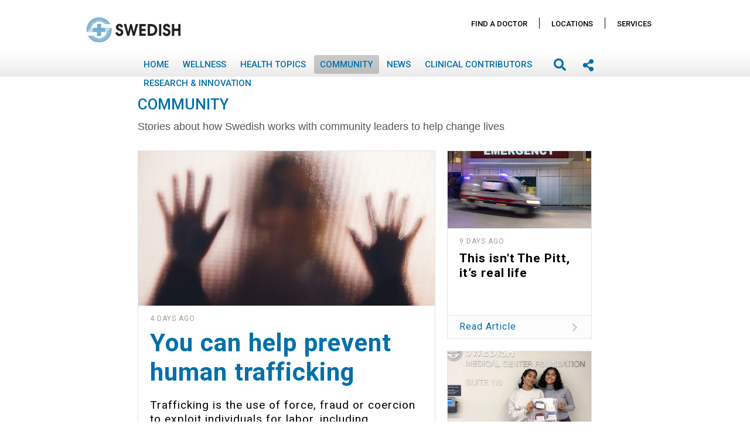

--- FILE ---
content_type: text/html; charset=UTF-8
request_url: https://blog.swedish.org/community
body_size: 26254
content:
<!DOCTYPE html>
<html itemscope itemtype="https://schema.org/WebPage" lang=en-US dir=ltr class="js">
<head>
    <meta charset="utf-8">
    <title>Community</title>
    <meta name="title" content="Community">
    <meta name="description" content="Stories about how Swedish works with community leaders to help change lives">
    <meta name="viewport" content="width=device-width, initial-scale=1.0, minimum-scale=1.0, maximum-scale=1.0, user-scalable=no">
    <meta name="generator" content="Uberflip">
    <meta name="uberflip:hub_id" content="85013">
    <meta name="application-name" content="Community">
    <meta name="msapplication-starturl" content="https://blog.swedish.org">
    <meta itemprop="name" content="Community">
    <meta itemprop="description" content="Stories about how Swedish works with community leaders to help change lives">
    <meta itemprop="image" content="https://res.cloudinary.com/uf-551983/image/upload/v1768595572/GettyImages-1366235722_vrdpf2.jpg">
    <meta property="og:type" content="website">
    <meta property="og:title" content="Community">
    <meta property="og:url" content="https://blog.swedish.org/community">
    <meta property="og:description" content="Stories about how Swedish works with community leaders to help change lives">
    <meta property="og:image" content="https://res.cloudinary.com/uf-551983/image/upload/v1768595572/GettyImages-1366235722_vrdpf2.jpg">
    <meta name="twitter:card" content="summary_large_image">
    <meta name="twitter:image" content="https://res.cloudinary.com/uf-551983/image/upload/v1768595572/GettyImages-1366235722_vrdpf2.jpg">
    <meta name="twitter:title" content="Community">
    <meta name="twitter:description" content="Stories about how Swedish works with community leaders to help change lives">

   
    <link rel="apple-touch-icon" type="image/png" sizes="57x57" href="https://content.cdntwrk.com/favicons/aHViPTg1MDEzJmNtZD1mYXZpY29uJnZlcnNpb249MTY3NDc2NjUzNSZleHQ9cG5nJnNpemU9NTcmc2lnPWFkMDFjZTliOTYxYzQwNzE0YWI4MGNkNzZhZjZhMDc0/favicon.png"><link rel="apple-touch-icon" type="image/png" sizes="72x72" href="https://content.cdntwrk.com/favicons/aHViPTg1MDEzJmNtZD1mYXZpY29uJnZlcnNpb249MTY3NDc2NjUzNSZleHQ9cG5nJnNpemU9NzImc2lnPWE0MTViMjgzMTlmYzY4MmVlNzNiMzJiNjU1MDYyM2Y0/favicon.png"><link rel="apple-touch-icon" type="image/png" sizes="114x114" href="https://content.cdntwrk.com/favicons/aHViPTg1MDEzJmNtZD1mYXZpY29uJnZlcnNpb249MTY3NDc2NjUzNSZleHQ9cG5nJnNpemU9MTE0JnNpZz0xZjNiY2EyZjFmNGI3MWI3NWIyNGVjOWVmZDVjMzEzMw%253D%253D/favicon.png"><link rel="apple-touch-icon" type="image/png" sizes="144x144" href="https://content.cdntwrk.com/favicons/aHViPTg1MDEzJmNtZD1mYXZpY29uJnZlcnNpb249MTY3NDc2NjUzNSZleHQ9cG5nJnNpemU9MTQ0JnNpZz0xYTkwNTcyZGQ3Yjg4MDI4NzE3OGU1MmMxYTkzNDZjNA%253D%253D/favicon.png"><link rel="apple-touch-icon" type="image/png" sizes="180x180" href="https://content.cdntwrk.com/favicons/aHViPTg1MDEzJmNtZD1mYXZpY29uJnZlcnNpb249MTY3NDc2NjUzNSZleHQ9cG5nJnNpemU9MTgwJnNpZz02NWZmN2IzNjk1NDVmZDI2ZDgyMWZkZWY4YTkwOTY2Yw%253D%253D/favicon.png"><link rel="icon" type="image/png" sizes="16x16" href="https://content.cdntwrk.com/favicons/aHViPTg1MDEzJmNtZD1mYXZpY29uJnZlcnNpb249MTY3NDc2NjUzNSZleHQ9cG5nJnNpemU9MTYmc2lnPTE2Y2E1YTRlZjBjZjJhODU1NTllZGQ4YjAzODE3N2Rh/favicon.png"><link rel="icon" type="image/png" sizes="32x32" href="https://content.cdntwrk.com/favicons/aHViPTg1MDEzJmNtZD1mYXZpY29uJnZlcnNpb249MTY3NDc2NjUzNSZleHQ9cG5nJnNpemU9MzImc2lnPTNiOWRiOWMyYjQ1MDY5MDQwNzk5MGJjODA1ZGFjZDlj/favicon.png"><link rel="icon" type="image/png" sizes="96x96" href="https://content.cdntwrk.com/favicons/aHViPTg1MDEzJmNtZD1mYXZpY29uJnZlcnNpb249MTY3NDc2NjUzNSZleHQ9cG5nJnNpemU9OTYmc2lnPTNmYzhmOGUxNjE2NzMyMTIzZmU2ZDU3ZWFhMTU3NTI1/favicon.png"><link rel="icon" type="image/png" sizes="128x128" href="https://content.cdntwrk.com/favicons/aHViPTg1MDEzJmNtZD1mYXZpY29uJnZlcnNpb249MTY3NDc2NjUzNSZleHQ9cG5nJnNpemU9MTI4JnNpZz1lZDM3NmI0ZDM0YmZmZWRiOThlNzRlOWI4YjQ5YzZhZQ%253D%253D/favicon.png"><link rel="icon" type="image/png" sizes="195x195" href="https://content.cdntwrk.com/favicons/aHViPTg1MDEzJmNtZD1mYXZpY29uJnZlcnNpb249MTY3NDc2NjUzNSZleHQ9cG5nJnNpemU9MTk1JnNpZz0zNDk4YTUyZTk3ZWZlOGRmMmQ1OTc2ZGU2OWNiNzI4NQ%253D%253D/favicon.png"><meta name="msapplication-TileImage" content="https://content.cdntwrk.com/favicons/aHViPTg1MDEzJmNtZD1mYXZpY29uJnZlcnNpb249MTY3NDc2NjUzNSZleHQ9cG5nJnNpemU9MTQ0JnNpZz0xYTkwNTcyZGQ3Yjg4MDI4NzE3OGU1MmMxYTkzNDZjNA%253D%253D/favicon.png"><meta name="msapplication-TileColor" content="#4D4D4D"><!--[if IE]><link rel="shortcut icon" type="image/x-icon" href="https://content.cdntwrk.com/favicons/aHViPTg1MDEzJmNtZD1mYXZpY29uJnZlcnNpb249MTY3NDc2NjUzNSZleHQ9aWNvJnNpZz1kM2ExMjEyMzJiNDc1MDliYzRlNmM4NGM2ZDUyNzNmMA%253D%253D/favicon.ico"><![endif]--><link href="https://content.cdntwrk.com/css/google-fonts/roboto.css?v=14cb47bd9c1c" media="screen" rel="stylesheet" type="text/css"><link rel="stylesheet" type="text/css" href="https://content.cdntwrk.com/js/../css/hubs/hubs.bc805b535b8c6058120d.css" ><style>
                body { font-family: 'Roboto', sans-serif; }
                h1, h1 a,
                .top-nav .secondary-logo > a,
                .top-nav .secondary-logo > a img,
                .item-next-prev .preview h6,
                .empty-hub-wrapper .empty-hub .display-block h2 { color: #4D4D4D; }
                a, .page-width a,
                .bread-crumbs a,
                .tile.single > a.view,
                .tile .description em { color: #0070a9; }
                .large-header { background-color: #0070a9;}
                                 .large-header {
                    background-image: url(https://content.cdntwrk.com/files/aHViPTg1MDEzJmNtZD1iYWNrZ3JvdW5kX2ltYWdlJnZlcnNpb249MTY3NDc2NjUzNSZzaWc9OGZkNjFmMzg2MDA4MmNkN2UxNjVkNGMyMzZhN2I0ODY%253D);
                                     }
                                div.description,
                div.description .icon,
                .cta > a.accent-button,
                .item-next-prev .item-next .preview .meta-top .preview-icon,
                .item-next-prev .item-prev .preview .meta-top .preview-icon,
                #header-loading-overlay.hide-splash-state { background-color: #4D4D4D; }
                .entry blockquote { border-left: 10px solid #4D4D4D; }
                .left-nav > li,
                .left-nav > li > a,
                .mobile-nav .exit-bar,
                .mobile-share .exit-bar,
                .search-results-overlay .mobile-search-header,
                .top-nav .search-container .search-toggle.expanded { background-color: #0070a9; border-color: #0070a9; }
                .top-nav .search-container .search-toggle .search-toggle-inner .search-close span { color: #0070a9; }
            </style><meta name="google-site-verification" content="9ojxDZUxMHJ2mmA_SEivAHD0zr6_aa7vq7YCF6PFOoU" />        <style>:root {--primary-color: #CE0058;--secondary-color: #1966FF;--text-color: #3d3d3d;--headline-color: #3d3d3d;--swap-txt-color: #FFFFFF;--border-color: #d8d8d8;--body-color: #f9f9f9;--menu-bg-color: #739cd2;--menu-txt-color: #ffffff;--cta-color: #CE0058;--link-color: #739cd2;--btn-color: #CE0058;--primary-font-family: 'Trebuchet MS';--secondary-font-family: Garamond;}</style><link id="onbrand__styles-production" rel="stylesheet" href="//cihost.uberflip.com/tv2-theme-/master/build/en/en.css"><script nonce="-0kjH_ZFAqbWRRauUXOkxGyt"> 
//Script for blocking 3rd party analytics trackers. 
// To add a url to the blocklist make sure it is escaped (include a backslash(\) before any dots(.) or forward slashes(/)
//
// Last Update: 11/07/2022

  window.wh_blocklist = [
    /sb\.scorecardresearch\.com/,
    /cdn\.cookielaw\.org/,
    /assets\.pinterest\.com/,
    /cdn\.optimizely\.com\/js/,
    /ml314\.com/,
    /googleads\.g\.doubleclick\.net/,
    /17de4c11\.akstat\.io/,
    /metrics\.brightcove\.com/,
    /js-agent\.newrelic\.com/,
    /connect\.facebook\.net\/en_US/,
    /googleads\.g\.doubleclick\.net\/pagead/,
    /cdn\.optimizely\.com\/js/,
    /log\.pinterest\.com/,
    /googletagservices\.com\/tag\/js/,
    /dev\.visualwebsiteoptimizer\.com/,
    /.+\.googlevideo\.com/,
    /www\.googletagmanager\.com/
  ]
  
//Do NOT edit code below. It is essential for the tool to properly function.
!function(t,e){"object"==typeof exports&&"undefined"!=typeof module?e(exports):"function"==typeof define&&define.amd?define(["exports"],e):e((t="undefined"!=typeof globalThis?globalThis:t||self)["wh-block-trackers"]={})}(this,(function(t){"use strict";var e="javascript/blocked",r={blocklist:window.wh_blocklist,allowlist:window.YETT_allowlist},n={blocklisted:[]},o=function(t,n){return t&&(!n||n!==e)&&(!r.blocklist||r.blocklist.some((function(e){return e.test(t)})))&&(!r.allowlist||r.allowlist.every((function(e){return!e.test(t)})))},i=function(t){var e=t.getAttribute("src");return r.blocklist&&r.blocklist.every((function(t){return!t.test(e)}))||r.allowlist&&r.allowlist.some((function(t){return t.test(e)}))},l=new MutationObserver((function(t){for(var r=0;r<t.length;r++)for(var i=t[r].addedNodes,l=function(t){var r=i[t];if(1===r.nodeType&&"SCRIPT"===r.tagName){var l=r.src,c=r.type;if(o(l,c)){n.blocklisted.push([r,r.type]),r.type=e;r.addEventListener("beforescriptexecute",(function t(n){r.getAttribute("type")===e&&n.preventDefault(),r.removeEventListener("beforescriptexecute",t)})),r.parentElement&&r.parentElement.removeChild(r)}}},c=0;c<i.length;c++)l(c)}));function c(t,e){var r=Object.keys(t);if(Object.getOwnPropertySymbols){var n=Object.getOwnPropertySymbols(t);e&&(n=n.filter((function(e){return Object.getOwnPropertyDescriptor(t,e).enumerable}))),r.push.apply(r,n)}return r}function a(t){for(var e=1;e<arguments.length;e++){var r=null!=arguments[e]?arguments[e]:{};e%2?c(Object(r),!0).forEach((function(e){s(t,e,r[e])})):Object.getOwnPropertyDescriptors?Object.defineProperties(t,Object.getOwnPropertyDescriptors(r)):c(Object(r)).forEach((function(e){Object.defineProperty(t,e,Object.getOwnPropertyDescriptor(r,e))}))}return t}function s(t,e,r){return e in t?Object.defineProperty(t,e,{value:r,enumerable:!0,configurable:!0,writable:!0}):t[e]=r,t}function u(t,e){return function(t){if(Array.isArray(t))return t}(t)||function(t,e){var r=null==t?null:"undefined"!=typeof Symbol&&t[Symbol.iterator]||t["@@iterator"];if(null==r)return;var n,o,i=[],l=!0,c=!1;try{for(r=r.call(t);!(l=(n=r.next()).done)&&(i.push(n.value),!e||i.length!==e);l=!0);}catch(t){c=!0,o=t}finally{try{l||null==r.return||r.return()}finally{if(c)throw o}}return i}(t,e)||f(t,e)||function(){throw new TypeError("Invalid attempt to destructure non-iterable instance.\nIn order to be iterable, non-array objects must have a [Symbol.iterator]() method.")}()}function p(t){return function(t){if(Array.isArray(t))return y(t)}(t)||function(t){if("undefined"!=typeof Symbol&&null!=t[Symbol.iterator]||null!=t["@@iterator"])return Array.from(t)}(t)||f(t)||function(){throw new TypeError("Invalid attempt to spread non-iterable instance.\nIn order to be iterable, non-array objects must have a [Symbol.iterator]() method.")}()}function f(t,e){if(t){if("string"==typeof t)return y(t,e);var r=Object.prototype.toString.call(t).slice(8,-1);return"Object"===r&&t.constructor&&(r=t.constructor.name),"Map"===r||"Set"===r?Array.from(t):"Arguments"===r||/^(?:Ui|I)nt(?:8|16|32)(?:Clamped)?Array$/.test(r)?y(t,e):void 0}}function y(t,e){(null==e||e>t.length)&&(e=t.length);for(var r=0,n=new Array(e);r<e;r++)n[r]=t[r];return n}l.observe(document.documentElement,{childList:!0,subtree:!0});var b=document.createElement,d={src:Object.getOwnPropertyDescriptor(HTMLScriptElement.prototype,"src"),type:Object.getOwnPropertyDescriptor(HTMLScriptElement.prototype,"type")};document.createElement=function(){for(var t=arguments.length,r=new Array(t),n=0;n<t;n++)r[n]=arguments[n];if("script"!==r[0].toLowerCase())return b.bind(document).apply(void 0,r);var i=b.bind(document).apply(void 0,r);try{Object.defineProperties(i,{src:a(a({},d.src),{},{set:function(t){o(t,i.type)&&d.type.set.call(this,e),d.src.set.call(this,t)}}),type:a(a({},d.type),{},{get:function(){var t=d.type.get.call(this);return t===e||o(this.src,t)?null:t},set:function(t){var r=o(i.src,i.type)?e:t;d.type.set.call(this,r)}})}),i.setAttribute=function(t,e){"type"===t||"src"===t?i[t]=e:HTMLScriptElement.prototype.setAttribute.call(i,t,e)}}catch(t){console.warn("Yett: unable to prevent script execution for script src ",i.src,".\n",'A likely cause would be because you are using a third-party browser extension that monkey patches the "document.createElement" function.')}return i};var v=new RegExp("[|\\{}()[\\]^$+*?.]","g");t.unblock=function(){for(var t=arguments.length,o=new Array(t),c=0;c<t;c++)o[c]=arguments[c];o.length<1?(r.blocklist=[],r.allowlist=[]):(r.blocklist&&(r.blocklist=r.blocklist.filter((function(t){return o.every((function(e){return"string"==typeof e?!t.test(e):e instanceof RegExp?t.toString()!==e.toString():void 0}))}))),r.allowlist&&(r.allowlist=[].concat(p(r.allowlist),p(o.map((function(t){if("string"==typeof t){var e=".*"+t.replace(v,"\\$&")+".*";if(r.allowlist.every((function(t){return t.toString()!==e.toString()})))return new RegExp(e)}else if(t instanceof RegExp&&r.allowlist.every((function(e){return e.toString()!==t.toString()})))return t;return null})).filter(Boolean)))));for(var a=document.querySelectorAll('script[type="'.concat(e,'"]')),s=0;s<a.length;s++){var f=a[s];i(f)&&(n.blocklisted.push([f,"application/javascript"]),f.parentElement.removeChild(f))}var y=0;p(n.blocklisted).forEach((function(t,e){var r=u(t,2),o=r[0],l=r[1];if(i(o)){for(var c=document.createElement("script"),a=0;a<o.attributes.length;a++){var s=o.attributes[a];"src"!==s.name&&"type"!==s.name&&c.setAttribute(s.name,o.attributes[a].value)}c.setAttribute("src",o.src),c.setAttribute("type",l||"application/javascript"),document.head.appendChild(c),n.blocklisted.splice(e-y,1),y++}})),r.blocklist&&r.blocklist.length<1&&l.disconnect()},Object.defineProperty(t,"__esModule",{value:!0})}));

</script><link href="https://fonts.googleapis.com/css?family=Roboto:100,400,400i,500,700" rel="stylesheet">
<link rel="stylesheet" href="https://use.fontawesome.com/releases/v5.6.3/css/all.css" integrity="sha384-UHRtZLI+pbxtHCWp1t77Bi1L4ZtiqrqD80Kn4Z8NTSRyMA2Fd33n5dQ8lWUE00s/" crossorigin="anonymous">
<!-- =-=-= DEVELOPMENT =-=-= -->
<!-- OnBrand-Dev Tag: Setup & CSS -->
<!--<script nonce="-0kjH_ZFAqbWRRauUXOkxGyt">
        var url = window.location.href;
    window.hasOnbrand = false;

    if (url.indexOf('?onbrand') != -1) {
        window.hasOnbrand = true;
    } else if (url.indexOf('&onbrand') != -1) {
        window.hasOnbrand = true;
    } else {
        window.hasOnbrand = false;
    }
</script>
<script nonce="-0kjH_ZFAqbWRRauUXOkxGyt"id="onbrand__styles--script">//<![CDATA[
    if(window.hasOnbrand){
         document.write("<link id=\"onbrand__styles\" rel=\"stylesheet\" href=\"\/build/style.css\">");
    } else {
        document.write("<link id=\"onbrand__styles\" rel=\"stylesheet\" href=\"\/\/cihost.uberflip.com/providence-swedish-v1/build/style.css\">");
    }
//]]></script>-->



   <link id="onbrand__styles-production" rel="stylesheet" href="//cihost.uberflip.com/providence-swedish-v1/build/style.css">


<style>
/* Write your CSS rules here */


/* Have breadcrumbs wrap on smaller screens */
Body.single-page #item-content > div.bread-crumbs.item-level
{ white-space: normal !important; 
}

/* Usabilla starWidget only show up at item level */
.hub-page #starWidget{
    display:none !important;
}

</style><script nonce="-0kjH_ZFAqbWRRauUXOkxGyt"type="text/javascript" src="//cdn.evgnet.com/beacon/providence/swedish/scripts/evergage.min.js"></script></head><body class="listing-page stream-3129998 enable_vanity_urls lab_permanent_header lab_next_flyout lab_highlight lab_top_menu always_update_uf_conversion_item_id lab_nav_always_top load_by_button include_fe_item_tags include_item_tags_fe_search full_blogpost_rss has-search marketing-stream uf-stream-template-default hubs-frontend font-roboto">

    <!-- Compatibility Pack //-->
    <script nonce="-0kjH_ZFAqbWRRauUXOkxGyt"data-functionality-name="CPTV2">
        /** if we don't have the Hubs object, polyfill */
        if( typeof Hubs !== 'object' ){

            window.Hubs = {};

            Hubs.Config = {
                isMobile : (/Android|webOS|iPhone|iPad|iPod|BlackBerry|IEMobile|Opera Mini/i.test(navigator.userAgent) ) ? true : false,
                isIFrame : ( window.location !== window.parent.location ) ? true : false,
                isEmbedded : ( document.location.href.indexOf('?embedded=1') > 0 ) ? true : false,
                externalService : (document.body.dataset.streamExternalservice ) ? document.body.dataset.streamExternalservice : false,
                hubBaseUrl : (document.body.dataset) ? document.body.dataset.domainWww : '/'
            };
            Hubs.pageTypeMap = {
                'uf-stream-page' : 'collection',
                'uf-item-page' : 'item',
                'uf-embed-tile-page' : 'cta'
            };
            Hubs.streamTypeMap = {
                'blogpost' : 'blogs',
                'uberflip' : 'docs'
            };
            Hubs.getQueryStringJson = function(){
                var qd = {};
                if (location.search) location.search.substr(1).split("&").forEach(function(item) {
                    var s = item.split("="),
                        k = s[0],
                        v = s[1] && decodeURIComponent(s[1]);
                    qd[k] = v;
                });
                return qd;
            };
            Hubs.appInstance = {
                pageType: (document.body.id) ? Hubs.pageTypeMap[ document.body.id ] : ( document.location.href.indexOf('/authors/') > 0 ? 'author' : 'hub' ),
                collectionType: (Hubs.Config.externalService && Hubs.streamTypeMap[ Hubs.Config.externalService ]) ? Hubs.streamTypeMap [ Hubs.Config.externalService ] : Hubs.Config.externalService,
                currentCollectionId: document.body.dataset.streamId ? parseInt(document.body.dataset.streamId) : 'recent',
                currentItemId: document.body.dataset.itemId ? parseInt(document.body.dataset.itemId) : 0,
                currentItemTags: document.body.dataset.tags ? document.body.dataset.tags : undefined,
                queryString : location.search ? Hubs.getQueryStringJson() : {}
            };

            Hubs.Events = {
                on : function(method, callback) { window.addEventListener('uberflip.' + method, function(){ callback(); } ) }
            };
        }
    </script>

    
        <script nonce="-0kjH_ZFAqbWRRauUXOkxGyt"src="https://cihost.uberflip.com/jquery/master/scripts/jquery-3.7.0.min.js" integrity="sha256-2Pmvv0kuTBOenSvLm6bvfBSSHrUJ+3A7x6P5Ebd07/g=" crossorigin="anonymous"></script>
    

<script nonce="-0kjH_ZFAqbWRRauUXOkxGyt">
    window.obData = {
        7723912: {                                                  // stream id
            text: "Members of the media may contact our",           // append text in descrition
            urlText: "public relations team.",                      // text that leads to the url
            url: "https://www.swedish.org/about/pr-contacts",       // the url (including https://)
            openInNewTab: false                                     // true or false
        }, 
        1234: {
            text: "Append text goes here",
            urlText: "text to be linked",
            url: "the destination URL",
            openInNewTab: false
        }
    };
</script><div id="top" class="hidden"></div>
    <!-- Header Block -->
    <header
        id="top-header"
        class="main-hub-header"
    >

                                                <!-- Large Header for Desktop Only -->
    <div class="large-header" data-speed="2" data-type="background">
        <div class="gradient">
            <div class="header-wrapper txt">
                <div class="header-main"><div class="primary-logo txt">Swedish</div></div>
                <div class="header-intro"><h2>Swedish Blog</h2></div>
            </div>
            <div id="header-loading-overlay"><img id="splash-loader" class="splash-down" alt="loading" src="https://content.cdntwrk.com/img/hubs/ajax-loader-white-2x.gif?v=19a554b579c4"/><img alt="go down" id="splash-chevron" style="display:none" class="splash-down" src="https://content.cdntwrk.com/img/hubs/chevron-down-64x64.png?v=78668873251b"/></div>
        </div>
    </div>
                        

                    <div class="top-nav"><div class="page-width"><div class="page-aligner">
                <div class="secondary-logo txt"><a href="https://blog.swedish.org" title="Swedish" data-internal="home" >Swedish</a></div>
                            <ul class="left-nav desktop">
                                            <li class="menu-home custom-menu-item collapsed  " >
                                            <a
                            target="_top"
                            href="http://blog.swedish.org"
                        >
                            Home                        </a>
                                    </li>
                                            <li class="menu-home custom-menu-item collapsed client-nav " >
                                            <a
                            target="_top"
                            href="https://www.swedish.org/swedish-physicians"
                        >
                            Find A Doctor                        </a>
                                    </li>
                                            <li class="menu-home custom-menu-item collapsed client-nav " >
                                            <a
                            target="_top"
                            href="https://www.swedish.org/locations"
                        >
                            Locations                        </a>
                                    </li>
                                            <li class="menu-home custom-menu-item collapsed client-nav " >
                                            <a
                            target="_top"
                            href="https://www.swedish.org/services"
                        >
                            Services                        </a>
                                    </li>
                                            <li class="menu-home custom-menu-item collapsed  has-children" >
                                                                        <a href="javascript:void(0)">
                                Wellness                            </a>
                                                <div class="sub-menu-arrow"></div>
                        <ul>
                            <li>Wellness</li>
                                                                                                    <li class="custom-menu-item "  data-collection-id="3129995">
                                                                                                                                                                            <a
                                                href="https://blog.swedish.org/lifestyle"
                                                data-page-title="Lifestyle"
                                                data-internal="custom"
                                            >
                                                Lifestyle                                            </a>
                                                                            </li>
                                                        </ul>
                                    </li>
                                            <li class="menu-home custom-menu-item collapsed  has-children" >
                                                                        <a href="javascript:void(0)">
                                Health Topics                            </a>
                                                <div class="sub-menu-arrow"></div>
                        <ul>
                            <li>Health Topics</li>
                                                                                                    <li class="custom-menu-item Behavioral Health"  data-collection-id="3724920">
                                                                                                                                                                            <a
                                                href="https://blog.swedish.org/behavioral-health"
                                                data-page-title="Behavioral Health"
                                                data-internal="custom"
                                            >
                                                Behavioral Health                                            </a>
                                                                            </li>
                                                                                                        <li class="custom-menu-item "  data-collection-id="3129962">
                                                                                                                                                                            <a
                                                href="https://blog.swedish.org/cancer"
                                                data-page-title="Cancer"
                                                data-internal="custom"
                                            >
                                                Cancer                                            </a>
                                                                            </li>
                                                                                                        <li class="custom-menu-item "  data-collection-id="3129968">
                                                                                                                                                                            <a
                                                href="https://blog.swedish.org/digestive-health"
                                                data-page-title="Digestive Health"
                                                data-internal="custom"
                                            >
                                                Digestive Health                                            </a>
                                                                            </li>
                                                                                                        <li class="custom-menu-item "  data-collection-id="3129971">
                                                                                                                                                                            <a
                                                href="https://blog.swedish.org/heart-vascular"
                                                data-page-title="Heart &amp; Vascular"
                                                data-internal="custom"
                                            >
                                                Heart &amp; Vascular                                            </a>
                                                                            </li>
                                                                                                        <li class="custom-menu-item "  data-collection-id="3129974">
                                                                                                                                                                            <a
                                                href="https://blog.swedish.org/neuroscience"
                                                data-page-title="Neuroscience"
                                                data-internal="custom"
                                            >
                                                Neuroscience                                             </a>
                                                                            </li>
                                                                                                        <li class="custom-menu-item "  data-collection-id="3129977">
                                                                                                                                                                            <a
                                                href="https://blog.swedish.org/orthopedics-sports-medicine"
                                                data-page-title="Orthopedics &amp; Sports Medicine"
                                                data-internal="custom"
                                            >
                                                Orthopedic &amp; Sports Medicine                                            </a>
                                                                            </li>
                                                                                                        <li class="custom-menu-item "  data-collection-id="3129980">
                                                                                                                                                                            <a
                                                href="https://blog.swedish.org/pediatrics"
                                                data-page-title="Pediatrics"
                                                data-internal="custom"
                                            >
                                                Pediatrics                                            </a>
                                                                            </li>
                                                                                                        <li class="custom-menu-item "  data-collection-id="3129986">
                                                                                                                                                                            <a
                                                href="https://blog.swedish.org/pregnancy-childbirth"
                                                data-page-title="Pregnancy &amp; Childbirth"
                                                data-internal="custom"
                                            >
                                                Pregnancy &amp; Childbirth                                            </a>
                                                                            </li>
                                                                                                        <li class="custom-menu-item "  data-collection-id="3129983">
                                                                                                                                                                            <a
                                                href="https://blog.swedish.org/primary-care"
                                                data-page-title="Primary Care"
                                                data-internal="custom"
                                            >
                                                Primary Care                                            </a>
                                                                            </li>
                                                                                                        <li class="custom-menu-item "  data-collection-id="3129989">
                                                                                                                                                                            <a
                                                href="https://blog.swedish.org/weight-loss"
                                                data-page-title="Weight Loss"
                                                data-internal="custom"
                                            >
                                                Weight Loss                                            </a>
                                                                            </li>
                                                                                                        <li class="custom-menu-item "  data-collection-id="3129992">
                                                                                                                                                                            <a
                                                href="https://blog.swedish.org/womens-health"
                                                data-page-title="Women&#039;s Health"
                                                data-internal="custom"
                                            >
                                                Women&#039;s Health                                            </a>
                                                                            </li>
                                                                                                        <li class="custom-menu-item "  data-collection-id="3330230">
                                                                                                                                                                            <a
                                                href="https://blog.swedish.org/mens-health"
                                                data-page-title="Men&#039;s Health"
                                                data-internal="custom"
                                            >
                                                Men&#039;s Health                                            </a>
                                                                            </li>
                                                        </ul>
                                    </li>
                                            <li class="menu-home custom-menu-item collapsed  "  data-collection-id="3129998">
                                                                    <a
                            href="https://blog.swedish.org/community"
                            data-page-title="Community"
                            data-internal="custom"
                        >
                            Community                        </a>
                                    </li>
                                            <li class="menu-home custom-menu-item collapsed  " >
                                            <a
                            target="_top"
                            href="https://blog.swedish.org/swedish-news"
                        >
                            News                        </a>
                                    </li>
                                            <li class="menu-home custom-menu-item collapsed  " >
                                            <a
                            target="_top"
                            href="https://www.swedish.org/editorial-promise"
                        >
                            Clinical Contributors                        </a>
                                    </li>
                                            <li class="menu-custom custom-menu-item collapsed  "  data-collection-id="10882423">
                                                                    <a
                            href="https://blog.swedish.org/research-innovation"
                            data-page-title="Research &amp; Innovation"
                            data-internal="custom"
                        >
                            Research &amp; Innovation                        </a>
                                    </li>
                    </ul>
    
                                                            <a class="nav-toggle" href="javascript:void(0)"></a>
                                    
                <div class="right-side-btns">
                                                               <a class="share-toggle" href="javascript:void(0)"></a>
                                                                <div class="search-container">
                            <div class="search-toggle">
                                <span class="search-icon"><span></span></span>
                                <span class="search-input"><input type="text" name="q" value="" placeholder="Search" autocomplete="off"></span>
                                <span class="search-close"><span>&times;</span></span>
                            </div>
                        </div>
                                    </div>
            </div></div></div>
            </header>
    <!-- /End Header Block -->

    <!-- Main Content Block -->

    <!-- Privacy Banner -->
    

    <div class="main clearfix" role="main">
                <div id="hubs-container">

<div
    id="page-type-identifier"
    data-sharing-url="https://blog.swedish.org/community"
    data-non-vanity-url="https://blog.swedish.org/h/c/3129998-community"
    data-metrics-temp-id="stats_temp_collection_3129998x6bd3df04cf65e1abbbfc666c48cf1546328355c040e6d19a3506ea5418df5c8a176932468674f6f47f7debdb78e1bffdf0653de52e8a72559112b793963569ea6a020a491a"
    data-page-type="PAGE_TYPE_COLLECTION"
    data-collection-type="custom"
    data-collection-count="175"
    data-collection-id="3129998"
    data-item-id="0"
    data-collection-template="default"
    style="display:none"
></div>

<div class="page-width"><div class="page-aligner">

    <div class="description-block ">
                        <h1 class="hub-heading">Community</h1>
                <p>Stories about how Swedish works with community leaders to help change lives</p>
    </div>

    <div class="share-container">        <ul class="share-item type-collection four">
            <li class="share-text">Share this Stream</li>        <li><a class="facebook on" data-share="facebook"  href="https://www.facebook.com/sharer/sharer.php?u=https%3A%2F%2Fblog.swedish.org%2Fcommunity">Facebook</a></li>                    <li><a class="twitter on" data-share="twitter"  href="https://twitter.com/share?text=Check%20out%20Community%20from%20Swedish%27s%20Hub%21&amp;url=https%3A%2F%2Fblog.swedish.org%2Fcommunity">Twitter</a></li>
                <li><a class="email on" data-share="email"  href="mailto:?subject=Community%20has%20been%20shared%20with%20you%20from%20Swedish%27s%20Hub&amp;body=Check%20out%20Community%20from%20Swedish%27s%20Hub%21%0A%0AStories%20about%20how%20Swedish%20works%20with%20community%20leaders%20to%20help%20change%20lives%0A%0Ahttps%3A%2F%2Fblog.swedish.org%2Fcommunity">Email</a></li>        <li><a class="linkedin on" data-share="linkedin"  href="https://www.linkedin.com/shareArticle?mini=true&amp;url=https%3A%2F%2Fblog.swedish.org%2Fcommunity&amp;title=Community&amp;summary=Check%20out%20Community%20from%20Swedish%27s%20Hub%21%3A%20https%3A%2F%2Fblog.swedish.org%2Fcommunity">LinkedIn</a></li>        </ul>
    </div>

    <section class="level-two">
        
        <div id="collection-items">
            <ul class="clearfix collection-items-container">
                <li data-id="692376961" data-source-stream-id="3185033" data-tags="Swedish,Swedish Blog,Providence Swedish behavioral health,behavioral health,sexual abuse and assault,human trafficking,children&#039;s safety,Sexual violence,enslaved people" class="tile single blogpost stream-3129998 with-img highlight ">
        <div class="img" id="tileImagePreview692376961"><img alt="You can help prevent human trafficking" src="https://content.cdntwrk.com/mediaproxy?url=https%3A%2F%2Fres.cloudinary.com%2Fuf-551983%2Fimage%2Fupload%2Fv1768001627%2FGettyImages-1341625999_qsqohw.jpg&size=1&version=1769030107&sig=641a8f0779b0acd14f03a30fb1a311cb&default=" loading="lazy" onerror="this.onerror=null; this.src='https://res.cloudinary.com/uf-551983/image/upload/v1768001627/GettyImages-1341625999_qsqohw.jpg'; this.onerror=function(){ this.src='https://content.cdntwrk.com/img/hubs/tilebg-blogs.jpg'; }"></div>    <div class="description">
		<div class="friendly-timestamp"><abbr class="timeago" title="2026-01-21T15:11:51"></abbr></div>        <h3 class="h3like  ">You can help prevent human trafficking</h3>
                	<h4 class="long-h3"><?xml encoding="UTF-8"><p>Trafficking is the use of force, fraud or coercion to exploit individuals for labor, including commercial sex. It affects people of all ages and backgrounds. Learn how to keep your family safe.</p>
</h4>
                                    <ul class="share-single type-single four">
                    <li><a class="facebook " data-share="facebook" data-item-id="692376961" href="https://www.facebook.com/sharer/sharer.php?u=https%3A%2F%2Fblog.swedish.org%2Fswedish-blog%2Fyou-can-help-prevent-human-trafficking-2">Facebook</a></li>                    <li><a class="twitter " data-share="twitter" data-item-id="692376961" href="https://twitter.com/share?text=You%20can%20help%20prevent%20human%20trafficking&amp;url=https%3A%2F%2Fblog.swedish.org%2Fswedish-blog%2Fyou-can-help-prevent-human-trafficking-2">Twitter</a></li>
                <li><a class="email " data-share="email" data-item-id="692376961" href="mailto:?subject=Content%20from%20my%20Hub%21&amp;body=Check%20out%20what%27s%20happening%20on%20Providence%20Health%20And%20Services%27s%20Hub%0A%0AYou%20can%20help%20prevent%20human%20trafficking%0ATrafficking%20is%20the%20use%20of%20force%2C%20fraud%20or%20coercion%20to%20exploit%20individuals%20for%20labor%2C%20including%20commercial%20sex.%20It%20affects%20people%20of%20all%20ages%20and%20backgrounds.%20Learn%20how%20to%20keep%20your%20family%20safe.%0A%0Ahttps%3A%2F%2Fblog.swedish.org%2Fswedish-blog%2Fyou-can-help-prevent-human-trafficking-2">Email</a></li>        <li><a class="linkedin " data-share="linkedin" data-item-id="692376961" href="https://www.linkedin.com/shareArticle?mini=true&amp;url=https%3A%2F%2Fblog.swedish.org%2Fswedish-blog%2Fyou-can-help-prevent-human-trafficking-2&amp;title=You%20can%20help%20prevent%20human%20trafficking&amp;summary=Trafficking%20is%20the%20use%20of%20force%2C%20fraud%20or%20coercion%20to%20exploit%20individuals%20for%20labor%2C%20including%20commercial%20sex.%20It%20affects%20people%20of%20all%20ages%20and%20backgrounds.%20Learn%20how%20to%20keep%20your%20family%20safe.">LinkedIn</a></li>        </ul>
                </div>
    <a class="item-link view"
       href="https://blog.swedish.org/community/you-can-help-prevent-human-trafficking-2"
       data-page-title="You can help prevent human trafficking"
       data-seo-title="You can help prevent human trafficking"
       data-internal="blogpost"
                            >
        Read Article    </a>
    <a class="item-link"
       href="https://blog.swedish.org/community/you-can-help-prevent-human-trafficking-2"
       data-internal="blogpost"
       data-seo-title="You can help prevent human trafficking"
       data-page-title="You can help prevent human trafficking"
                            ></a>
</li>
<li data-id="692352332" data-source-stream-id="3185033" data-tags="Swedish,Swedish Blog,Swedish Redmond,Emergency Department,emergency care,doctors,emergency medicine,Urgent Care" class="tile single blogpost stream-3129998 with-img ">
        <div class="img" id="tileImagePreview692352332"><img alt="This isn&#039;t The Pitt, it’s real life " src="https://content.cdntwrk.com/mediaproxy?url=https%3A%2F%2Fres.cloudinary.com%2Fuf-551983%2Fimage%2Fupload%2Fv1768595572%2FGettyImages-1366235722_vrdpf2.jpg&size=1&version=1768952972&sig=d4facf7fbd41519e59991fe6b9d8121f&default=" loading="lazy" onerror="this.onerror=null; this.src='https://res.cloudinary.com/uf-551983/image/upload/v1768595572/GettyImages-1366235722_vrdpf2.jpg'; this.onerror=function(){ this.src='https://content.cdntwrk.com/img/hubs/tilebg-blogs.jpg'; }"></div>    <div class="description">
		<div class="friendly-timestamp"><abbr class="timeago" title="2026-01-16T15:31:23"></abbr></div>        <h3 class="h3like  ">This isn&#039;t The Pitt, it’s real life </h3>
                	<h4 class="long-h3"><?xml encoding="UTF-8"><p>Watch the video and spend the day a Swedish Redmond ER doc. Learn more about getting the right care when and where you need it.</p>
</h4>
                                    <ul class="share-single type-single four">
                    <li><a class="facebook " data-share="facebook" data-item-id="692352332" href="https://www.facebook.com/sharer/sharer.php?u=https%3A%2F%2Fblog.swedish.org%2Fswedish-blog%2Fit-s-not-the-pitt-it-s-real-life">Facebook</a></li>                    <li><a class="twitter " data-share="twitter" data-item-id="692352332" href="https://twitter.com/share?text=This%20isn%27t%20The%20Pitt%2C%20it%E2%80%99s%20real%20life%20&amp;url=https%3A%2F%2Fblog.swedish.org%2Fswedish-blog%2Fit-s-not-the-pitt-it-s-real-life">Twitter</a></li>
                <li><a class="email " data-share="email" data-item-id="692352332" href="mailto:?subject=Content%20from%20my%20Hub%21&amp;body=Check%20out%20what%27s%20happening%20on%20Providence%20Health%20And%20Services%27s%20Hub%0A%0AThis%20isn%27t%20The%20Pitt%2C%20it%E2%80%99s%20real%20life%20%0AWatch%20the%20video%20and%20spend%20the%20day%20a%20Swedish%20Redmond%20ER%20doc.%20Learn%20more%20about%20getting%20the%20right%20care%20when%20and%20where%20you%20need%20it.%0A%0Ahttps%3A%2F%2Fblog.swedish.org%2Fswedish-blog%2Fit-s-not-the-pitt-it-s-real-life">Email</a></li>        <li><a class="linkedin " data-share="linkedin" data-item-id="692352332" href="https://www.linkedin.com/shareArticle?mini=true&amp;url=https%3A%2F%2Fblog.swedish.org%2Fswedish-blog%2Fit-s-not-the-pitt-it-s-real-life&amp;title=This%20isn%27t%20The%20Pitt%2C%20it%E2%80%99s%20real%20life%20&amp;summary=Watch%20the%20video%20and%20spend%20the%20day%20a%20Swedish%20Redmond%20ER%20doc.%20Learn%20more%20about%20getting%20the%20right%20care%20when%20and%20where%20you%20need%20it.">LinkedIn</a></li>        </ul>
                </div>
    <a class="item-link view"
       href="https://blog.swedish.org/community/it-s-not-the-pitt-it-s-real-life"
       data-page-title="This isn&#039;t The Pitt, it’s real life "
       data-seo-title="It’s not The Pitt, it’s real life"
       data-internal="blogpost"
                            >
        Read Article    </a>
    <a class="item-link"
       href="https://blog.swedish.org/community/it-s-not-the-pitt-it-s-real-life"
       data-internal="blogpost"
       data-seo-title="It’s not The Pitt, it’s real life"
       data-page-title="This isn&#039;t The Pitt, it’s real life "
                            ></a>
</li>
<li data-id="692144835" data-source-stream-id="3185033" data-tags="Swedish Blog,Swedish,nicu,neonatal intensive care unit,Neonatal Care,labor and delivery,philanthropy" class="tile single blogpost stream-3129998 with-img ">
        <div class="img" id="tileImagePreview692144835"><img alt="Tiny hats and big hearts" src="https://content.cdntwrk.com/mediaproxy?url=https%3A%2F%2Fres.cloudinary.com%2Fuf-551983%2Fimage%2Fupload%2Fv1765390866%2FTinyHats_Sisters_day788.jpg&size=1&version=1765396523&sig=bfa7a3140cc99950966e64b1644949ff&default=" loading="lazy" onerror="this.onerror=null; this.src='https://res.cloudinary.com/uf-551983/image/upload/v1765390866/TinyHats_Sisters_day788.jpg'; this.onerror=function(){ this.src='https://content.cdntwrk.com/img/hubs/tilebg-blogs.jpg'; }"></div>    <div class="description">
		<div class="friendly-timestamp"><abbr class="timeago" title="2025-12-10T13:10:04"></abbr></div>        <h3 class="h3like  ">Tiny hats and big hearts</h3>
                	<h4 class=""><?xml encoding="UTF-8"><p>These sisters sent a homemade hat to a relative&rsquo;s NICU baby. The family&rsquo;s appreciation inspired a heart (and head) warming mission to support NICU babies across the country. Learn more.</p>
</h4>
                                    <ul class="share-single type-single four">
                    <li><a class="facebook " data-share="facebook" data-item-id="692144835" href="https://www.facebook.com/sharer/sharer.php?u=https%3A%2F%2Fblog.swedish.org%2Fswedish-blog%2Ftiny-hats-and-big-hearts">Facebook</a></li>                    <li><a class="twitter " data-share="twitter" data-item-id="692144835" href="https://twitter.com/share?text=Tiny%20hats%20and%20big%20hearts&amp;url=https%3A%2F%2Fblog.swedish.org%2Fswedish-blog%2Ftiny-hats-and-big-hearts">Twitter</a></li>
                <li><a class="email " data-share="email" data-item-id="692144835" href="mailto:?subject=Content%20from%20my%20Hub%21&amp;body=Check%20out%20what%27s%20happening%20on%20Providence%20Health%20And%20Services%27s%20Hub%0A%0ATiny%20hats%20and%20big%20hearts%0AThese%20sisters%20sent%20a%20homemade%20hat%20to%20a%20relative%E2%80%99s%20NICU%20baby.%20The%20family%E2%80%99s%20appreciation%20inspired%20a%20heart%20%28and%20head%29%20warming%20mission%20to%20support%20NICU%20babies%20across%20the%20country.%20Learn%20more.%0A%0Ahttps%3A%2F%2Fblog.swedish.org%2Fswedish-blog%2Ftiny-hats-and-big-hearts">Email</a></li>        <li><a class="linkedin " data-share="linkedin" data-item-id="692144835" href="https://www.linkedin.com/shareArticle?mini=true&amp;url=https%3A%2F%2Fblog.swedish.org%2Fswedish-blog%2Ftiny-hats-and-big-hearts&amp;title=Tiny%20hats%20and%20big%20hearts&amp;summary=These%20sisters%20sent%20a%20homemade%20hat%20to%20a%20relative%E2%80%99s%20NICU%20baby.%20The%20family%E2%80%99s%20appreciation%20inspired%20a%20heart%20%28and%20head%29%20warming%20mission%20to%20support%20NICU%20babies%20across%20the%20country.%20Learn%20more.">LinkedIn</a></li>        </ul>
                </div>
    <a class="item-link view"
       href="https://blog.swedish.org/community/tiny-hats-and-big-hearts"
       data-page-title="Tiny hats and big hearts"
       data-seo-title="Tiny hats and big hearts"
       data-internal="blogpost"
                            >
        Read Article    </a>
    <a class="item-link"
       href="https://blog.swedish.org/community/tiny-hats-and-big-hearts"
       data-internal="blogpost"
       data-seo-title="Tiny hats and big hearts"
       data-page-title="Tiny hats and big hearts"
                            ></a>
</li>
<li data-id="692114102" data-source-stream-id="3185033" data-tags="Swedish,Swedish Blog,Providence,Providence app,health care,Primary Care,physicians,apps,Family Medicine" class="tile single blogpost stream-3129998 with-img ">
        <div class="img" id="tileImagePreview692114102"><img alt="The Providence app offers world-class health care with human connection" src="https://content.cdntwrk.com/mediaproxy?url=https%3A%2F%2Fres.cloudinary.com%2Fuf-551983%2Fimage%2Fupload%2Fv1764962886%2FGettyImages-1351637450_swgyys.jpg&size=1&version=1767119455&sig=7bbbe8ee5537c09a7e9b379f197ca24d&default=" loading="lazy" onerror="this.onerror=null; this.src='https://res.cloudinary.com/uf-551983/image/upload/v1764962886/GettyImages-1351637450_swgyys.jpg'; this.onerror=function(){ this.src='https://content.cdntwrk.com/img/hubs/tilebg-blogs.jpg'; }"></div>    <div class="description">
		<div class="friendly-timestamp"><abbr class="timeago" title="2025-12-05T11:55:38"></abbr></div>        <h3 class="h3like  ">The Providence app offers world-class health care with human connection</h3>
                	<h4 class="long-h3"><?xml encoding="UTF-8"><p>The Providence app puts high-quality, personalized health care for you and your family right at your fingertips. Visit the App Store or Google Play and download it today.</p>
</h4>
                                    <ul class="share-single type-single four">
                    <li><a class="facebook " data-share="facebook" data-item-id="692114102" href="https://www.facebook.com/sharer/sharer.php?u=https%3A%2F%2Fblog.swedish.org%2Fswedish-blog%2Fthe-providence-app-offers-world-class-health-care-with-human-connection">Facebook</a></li>                    <li><a class="twitter " data-share="twitter" data-item-id="692114102" href="https://twitter.com/share?text=The%20Providence%20app%20offers%20world-class%20health%20care%20with%20human%20connection&amp;url=https%3A%2F%2Fblog.swedish.org%2Fswedish-blog%2Fthe-providence-app-offers-world-class-health-care-with-human-connection">Twitter</a></li>
                <li><a class="email " data-share="email" data-item-id="692114102" href="mailto:?subject=Content%20from%20my%20Hub%21&amp;body=Check%20out%20what%27s%20happening%20on%20Providence%20Health%20And%20Services%27s%20Hub%0A%0AThe%20Providence%20app%20offers%20world-class%20health%20care%20with%20human%20connection%0AThe%20Providence%20app%20puts%20high-quality%2C%20personalized%20health%20care%20for%20you%20and%20your%20family%20right%20at%20your%20fingertips.%20Visit%20the%20App%20Store%20or%20Google%20Play%20and%20download%20it%20today.%0A%0Ahttps%3A%2F%2Fblog.swedish.org%2Fswedish-blog%2Fthe-providence-app-offers-world-class-health-care-with-human-connection">Email</a></li>        <li><a class="linkedin " data-share="linkedin" data-item-id="692114102" href="https://www.linkedin.com/shareArticle?mini=true&amp;url=https%3A%2F%2Fblog.swedish.org%2Fswedish-blog%2Fthe-providence-app-offers-world-class-health-care-with-human-connection&amp;title=The%20Providence%20app%20offers%20world-class%20health%20care%20with%20human%20connection&amp;summary=The%20Providence%20app%20puts%20high-quality%2C%20personalized%20health%20care%20for%20you%20and%20your%20family%20right%20at%20your%20fingertips.%20Visit%20the%20App%20Store%20or%20Google%20Play%20and%20download%20it%20today.">LinkedIn</a></li>        </ul>
                </div>
    <a class="item-link view"
       href="https://blog.swedish.org/community/the-providence-app-offers-world-class-health-care-with-human-connection"
       data-page-title="The Providence app offers world-class health care with human connection"
       data-seo-title="The Providence app offers world-class health care with human connection"
       data-internal="blogpost"
                            >
        Read Article    </a>
    <a class="item-link"
       href="https://blog.swedish.org/community/the-providence-app-offers-world-class-health-care-with-human-connection"
       data-internal="blogpost"
       data-seo-title="The Providence app offers world-class health care with human connection"
       data-page-title="The Providence app offers world-class health care with human connection"
                            ></a>
</li>
<li data-id="691958061" data-source-stream-id="3185033" data-tags="Swedish,Swedish Blog,Seatlle Sounders FC,Seattle Sounders,Swedish First Hill,Swedish Issaquah,Childbirth,Pregnancy Childbirth,postpartum,Maternity,newborn,Community,Babies" class="tile single blogpost stream-3129998 with-img ">
        <div class="img" id="tileImagePreview691958061"><img alt="Meet some of the cutest beanie babies you ever did see! " src="https://content.cdntwrk.com/mediaproxy?url=https%3A%2F%2Fres.cloudinary.com%2Fuf-551983%2Fimage%2Fupload%2Fv1762974769%2FSounders_Beanie_Babies_Main_Blog_1_cpzizt.jpg&size=1&version=1763060050&sig=2923465664b5c5abe90952136de8d246&default=" loading="lazy" onerror="this.onerror=null; this.src='https://res.cloudinary.com/uf-551983/image/upload/v1762974769/Sounders_Beanie_Babies_Main_Blog_1_cpzizt.jpg'; this.onerror=function(){ this.src='https://content.cdntwrk.com/img/hubs/tilebg-blogs.jpg'; }"></div>    <div class="description">
		<div class="friendly-timestamp"><abbr class="timeago" title="2025-11-12T12:51:25"></abbr></div>        <h3 class="h3like  ">Meet some of the cutest beanie babies you ever did see! </h3>
                	<h4 class="long-h3"><?xml encoding="UTF-8"><p>Seattle Sounders FC players made surprise visits to some Providence Swedish campuses and brought special gifts for newborns and their families. Learn more.</p>
</h4>
                                    <ul class="share-single type-single four">
                    <li><a class="facebook " data-share="facebook" data-item-id="691958061" href="https://www.facebook.com/sharer/sharer.php?u=https%3A%2F%2Fblog.swedish.org%2Fswedish-blog%2Fmeet-some-of-the-cutest-beanie-babies-you-ever-did-see">Facebook</a></li>                    <li><a class="twitter " data-share="twitter" data-item-id="691958061" href="https://twitter.com/share?text=Meet%20some%20of%20the%20cutest%20beanie%20babies%20you%20ever%20did%20see%21%20&amp;url=https%3A%2F%2Fblog.swedish.org%2Fswedish-blog%2Fmeet-some-of-the-cutest-beanie-babies-you-ever-did-see">Twitter</a></li>
                <li><a class="email " data-share="email" data-item-id="691958061" href="mailto:?subject=Content%20from%20my%20Hub%21&amp;body=Check%20out%20what%27s%20happening%20on%20Providence%20Health%20And%20Services%27s%20Hub%0A%0AMeet%20some%20of%20the%20cutest%20beanie%20babies%20you%20ever%20did%20see%21%20%0ASeattle%20Sounders%20FC%20players%20made%20surprise%20visits%20to%20some%20Providence%20Swedish%20campuses%20and%20brought%20special%20gifts%20for%20newborns%20and%20their%20families.%20Learn%20more.%0A%0Ahttps%3A%2F%2Fblog.swedish.org%2Fswedish-blog%2Fmeet-some-of-the-cutest-beanie-babies-you-ever-did-see">Email</a></li>        <li><a class="linkedin " data-share="linkedin" data-item-id="691958061" href="https://www.linkedin.com/shareArticle?mini=true&amp;url=https%3A%2F%2Fblog.swedish.org%2Fswedish-blog%2Fmeet-some-of-the-cutest-beanie-babies-you-ever-did-see&amp;title=Meet%20some%20of%20the%20cutest%20beanie%20babies%20you%20ever%20did%20see%21%20&amp;summary=Seattle%20Sounders%20FC%20players%20made%20surprise%20visits%20to%20some%20Providence%20Swedish%20campuses%20and%20brought%20special%20gifts%20for%20newborns%20and%20their%20families.%20Learn%20more.">LinkedIn</a></li>        </ul>
                </div>
    <a class="item-link view"
       href="https://blog.swedish.org/community/meet-some-of-the-cutest-beanie-babies-you-ever-did-see"
       data-page-title="Meet some of the cutest beanie babies you ever did see! "
       data-seo-title="Meet some of the cutest beanie babies you ever did see!"
       data-internal="blogpost"
                            >
        Read Article    </a>
    <a class="item-link"
       href="https://blog.swedish.org/community/meet-some-of-the-cutest-beanie-babies-you-ever-did-see"
       data-internal="blogpost"
       data-seo-title="Meet some of the cutest beanie babies you ever did see!"
       data-page-title="Meet some of the cutest beanie babies you ever did see! "
                            ></a>
</li>
<li data-id="691835965" data-source-stream-id="3185033" data-tags="Swedish,Swedish Blog,nurses,Emergency Department,emergency room,safety,patient safety,workplace safety,safe" class="tile single blogpost stream-3129998 with-img ">
        <div class="img" id="tileImagePreview691835965"><img alt="This caregiver&#039;s priority is the safety of her patients and her team " src="https://content.cdntwrk.com/mediaproxy?url=https%3A%2F%2Fres.cloudinary.com%2Fuf-551983%2Fimage%2Fupload%2Fv1761330797%2FScreenshot_24-10-2025_11155_www.youtube.com_isrtjg.jpg&size=1&version=1761332717&sig=3b7ac4ad1b7f31399b768104fbfa5f9d&default=" loading="lazy" onerror="this.onerror=null; this.src='https://res.cloudinary.com/uf-551983/image/upload/v1761330797/Screenshot_24-10-2025_11155_www.youtube.com_isrtjg.jpg'; this.onerror=function(){ this.src='https://content.cdntwrk.com/img/hubs/tilebg-blogs.jpg'; }"></div>    <div class="description">
		<div class="friendly-timestamp"><abbr class="timeago" title="2025-10-24T14:12:24"></abbr></div>        <h3 class="h3like  ">This caregiver&#039;s priority is the safety of her patients and her team </h3>
                	<h4 class="long-h3"><?xml encoding="UTF-8"><p>Emergency Department RN Savanna R. is this year's winner of the Nils Johanson Award for Safety. Watch the video and learn more about this nurse's commitment to caring.</p>
</h4>
                                    <ul class="share-single type-single four">
                    <li><a class="facebook " data-share="facebook" data-item-id="691835965" href="https://www.facebook.com/sharer/sharer.php?u=https%3A%2F%2Fblog.swedish.org%2Fswedish-blog%2Fthis-caregivers-priority-is-the-safety-of-her-patients-and-her-team">Facebook</a></li>                    <li><a class="twitter " data-share="twitter" data-item-id="691835965" href="https://twitter.com/share?text=This%20caregiver%27s%20priority%20is%20the%20safety%20of%20her%20patients%20and%20her%20team%20&amp;url=https%3A%2F%2Fblog.swedish.org%2Fswedish-blog%2Fthis-caregivers-priority-is-the-safety-of-her-patients-and-her-team">Twitter</a></li>
                <li><a class="email " data-share="email" data-item-id="691835965" href="mailto:?subject=Content%20from%20my%20Hub%21&amp;body=Check%20out%20what%27s%20happening%20on%20Providence%20Health%20And%20Services%27s%20Hub%0A%0AThis%20caregiver%27s%20priority%20is%20the%20safety%20of%20her%20patients%20and%20her%20team%20%0AEmergency%20Department%20RN%20Savanna%20R.%20is%20this%20year%27s%20winner%20of%20the%20Nils%20Johanson%20Award%20for%20Safety.%20Watch%20the%20video%20and%20learn%20more%20about%20this%20nurse%27s%20commitment%20to%20caring.%0A%0Ahttps%3A%2F%2Fblog.swedish.org%2Fswedish-blog%2Fthis-caregivers-priority-is-the-safety-of-her-patients-and-her-team">Email</a></li>        <li><a class="linkedin " data-share="linkedin" data-item-id="691835965" href="https://www.linkedin.com/shareArticle?mini=true&amp;url=https%3A%2F%2Fblog.swedish.org%2Fswedish-blog%2Fthis-caregivers-priority-is-the-safety-of-her-patients-and-her-team&amp;title=This%20caregiver%27s%20priority%20is%20the%20safety%20of%20her%20patients%20and%20her%20team%20&amp;summary=Emergency%20Department%20RN%20Savanna%20R.%20is%20this%20year%27s%20winner%20of%20the%20Nils%20Johanson%20Award%20for%20Safety.%20Watch%20the%20video%20and%20learn%20more%20about%20this%20nurse%27s%20commitment%20to%20caring.">LinkedIn</a></li>        </ul>
                </div>
    <a class="item-link view"
       href="https://blog.swedish.org/community/this-caregivers-priority-is-the-safety-of-her-patients-and-her-team"
       data-page-title="This caregiver&#039;s priority is the safety of her patients and her team "
       data-seo-title="This caregiver&#039;s priority is the safety of her patients and her team"
       data-internal="blogpost"
                            >
        Read Article    </a>
    <a class="item-link"
       href="https://blog.swedish.org/community/this-caregivers-priority-is-the-safety-of-her-patients-and-her-team"
       data-internal="blogpost"
       data-seo-title="This caregiver&#039;s priority is the safety of her patients and her team"
       data-page-title="This caregiver&#039;s priority is the safety of her patients and her team "
                            ></a>
</li>
<li data-id="691699917" data-source-stream-id="3185033" data-tags="Swedish Blog,Community,caregivers,Justice,Childbirth,nurses,Pregnancy,Pregnancy Childbirth" class="tile single blogpost stream-3129998 with-img ">
        <div class="img" id="tileImagePreview691699917"><img alt="This caregiver has an exceptional gift for helping her patients feel heard and seen" src="https://content.cdntwrk.com/mediaproxy?url=https%3A%2F%2Fres.cloudinary.com%2Fuf-551983%2Fimage%2Fupload%2Fv1759509853%2FScreenshot_3-10-2025_93251_www.youtube.com_fdg3j1.jpg&size=1&version=1759523626&sig=1f6e5dbd857f845cd41ae5e010463a44&default=" loading="lazy" onerror="this.onerror=null; this.src='https://res.cloudinary.com/uf-551983/image/upload/v1759509853/Screenshot_3-10-2025_93251_www.youtube.com_fdg3j1.jpg'; this.onerror=function(){ this.src='https://content.cdntwrk.com/img/hubs/tilebg-blogs.jpg'; }"></div>    <div class="description">
		<div class="friendly-timestamp"><abbr class="timeago" title="2025-10-03T12:37:24"></abbr></div>        <h3 class="h3like  ">This caregiver has an exceptional gift for helping her patients feel heard and seen</h3>
                	<h4 class="long-h3"><?xml encoding="UTF-8"><p>Antepartum Registered Nurse Courtney Webster is the recipient of this year's Nils Johanson Award for Justice. Watch the video.</p>
</h4>
                                    <ul class="share-single type-single four">
                    <li><a class="facebook " data-share="facebook" data-item-id="691699917" href="https://www.facebook.com/sharer/sharer.php?u=https%3A%2F%2Fblog.swedish.org%2Fswedish-blog%2Frecognizing-a-caregivers-exceptional-gift-for-helping-patients-feel-heard-and-listened-to">Facebook</a></li>                    <li><a class="twitter " data-share="twitter" data-item-id="691699917" href="https://twitter.com/share?text=This%20caregiver%20has%20an%20exceptional%20gift%20for%20helping%20her%20patients%20feel%20heard%20and%20seen&amp;url=https%3A%2F%2Fblog.swedish.org%2Fswedish-blog%2Frecognizing-a-caregivers-exceptional-gift-for-helping-patients-feel-heard-and-listened-to">Twitter</a></li>
                <li><a class="email " data-share="email" data-item-id="691699917" href="mailto:?subject=Content%20from%20my%20Hub%21&amp;body=Check%20out%20what%27s%20happening%20on%20Providence%20Health%20And%20Services%27s%20Hub%0A%0AThis%20caregiver%20has%20an%20exceptional%20gift%20for%20helping%20her%20patients%20feel%20heard%20and%20seen%0AAntepartum%20Registered%20Nurse%20Courtney%20Webster%20is%20the%20recipient%20of%20this%20year%27s%20Nils%20Johanson%20Award%20for%20Justice.%20Watch%20the%20video.%0A%0Ahttps%3A%2F%2Fblog.swedish.org%2Fswedish-blog%2Frecognizing-a-caregivers-exceptional-gift-for-helping-patients-feel-heard-and-listened-to">Email</a></li>        <li><a class="linkedin " data-share="linkedin" data-item-id="691699917" href="https://www.linkedin.com/shareArticle?mini=true&amp;url=https%3A%2F%2Fblog.swedish.org%2Fswedish-blog%2Frecognizing-a-caregivers-exceptional-gift-for-helping-patients-feel-heard-and-listened-to&amp;title=This%20caregiver%20has%20an%20exceptional%20gift%20for%20helping%20her%20patients%20feel%20heard%20and%20seen&amp;summary=Antepartum%20Registered%20Nurse%20Courtney%20Webster%20is%20the%20recipient%20of%20this%20year%27s%20Nils%20Johanson%20Award%20for%20Justice.%20Watch%20the%20video.">LinkedIn</a></li>        </ul>
                </div>
    <a class="item-link view"
       href="https://blog.swedish.org/community/recognizing-a-caregivers-exceptional-gift-for-helping-patients-feel-heard-and-listened-to"
       data-page-title="This caregiver has an exceptional gift for helping her patients feel heard and seen"
       data-seo-title="Recognizing a caregiver&#039;s exceptional gift for helping patients feel heard and seen"
       data-internal="blogpost"
                            >
        Read Article    </a>
    <a class="item-link"
       href="https://blog.swedish.org/community/recognizing-a-caregivers-exceptional-gift-for-helping-patients-feel-heard-and-listened-to"
       data-internal="blogpost"
       data-seo-title="Recognizing a caregiver&#039;s exceptional gift for helping patients feel heard and seen"
       data-page-title="This caregiver has an exceptional gift for helping her patients feel heard and seen"
                            ></a>
</li>
<li data-id="691655336" data-source-stream-id="3185033" data-tags="Swedish,Swedish Blog,Community,caregivers,excellence,postpartum,dignity" class="tile single blogpost stream-3129998 with-img ">
        <div class="img" id="tileImagePreview691655336"><img alt="This caregiver is a problem-solving fashionista who exemplifies our value of dignity  " src="https://content.cdntwrk.com/mediaproxy?url=https%3A%2F%2Fres.cloudinary.com%2Fuf-551983%2Fimage%2Fupload%2Fv1758899580%2FScreenshot_26-9-2025_71033_www.youtube.com_bfyugc.jpg&size=1&version=1759509597&sig=34bc5aa9303884bdf6346a8c65389008&default=" loading="lazy" onerror="this.onerror=null; this.src='https://res.cloudinary.com/uf-551983/image/upload/v1758899580/Screenshot_26-9-2025_71033_www.youtube.com_bfyugc.jpg'; this.onerror=function(){ this.src='https://content.cdntwrk.com/img/hubs/tilebg-blogs.jpg'; }"></div>    <div class="description">
		<div class="friendly-timestamp"><abbr class="timeago" title="2025-09-26T11:08:42"></abbr></div>        <h3 class="h3like  ">This caregiver is a problem-solving fashionista who exemplifies our value of dignity  </h3>
                	<h4 class="long-h3"><?xml encoding="UTF-8"><p>Health Unit Coordinator Ramona Jull received this year's Nils Johanson Award for Dignity. Watch the video and be there for the surprise and the smiles.</p>
</h4>
                                    <ul class="share-single type-single four">
                    <li><a class="facebook " data-share="facebook" data-item-id="691655336" href="https://www.facebook.com/sharer/sharer.php?u=https%3A%2F%2Fblog.swedish.org%2Fswedish-blog%2Fthis-caregiver-is-a-problem-solving-fashionista-who-exemplifies-our-value-of-dignity">Facebook</a></li>                    <li><a class="twitter " data-share="twitter" data-item-id="691655336" href="https://twitter.com/share?text=This%20caregiver%20is%20a%20problem-solving%20fashionista%20who%20exemplifies%20our%20value%20of%20dignity%20%20&amp;url=https%3A%2F%2Fblog.swedish.org%2Fswedish-blog%2Fthis-caregiver-is-a-problem-solving-fashionista-who-exemplifies-our-value-of-dignity">Twitter</a></li>
                <li><a class="email " data-share="email" data-item-id="691655336" href="mailto:?subject=Content%20from%20my%20Hub%21&amp;body=Check%20out%20what%27s%20happening%20on%20Providence%20Health%20And%20Services%27s%20Hub%0A%0AThis%20caregiver%20is%20a%20problem-solving%20fashionista%20who%20exemplifies%20our%20value%20of%20dignity%20%20%0AHealth%20Unit%20Coordinator%20Ramona%20Jull%20received%20this%20year%27s%20Nils%20Johanson%20Award%20for%20Dignity.%20Watch%20the%20video%20and%20be%20there%20for%20the%20surprise%20and%20the%20smiles.%0A%0Ahttps%3A%2F%2Fblog.swedish.org%2Fswedish-blog%2Fthis-caregiver-is-a-problem-solving-fashionista-who-exemplifies-our-value-of-dignity">Email</a></li>        <li><a class="linkedin " data-share="linkedin" data-item-id="691655336" href="https://www.linkedin.com/shareArticle?mini=true&amp;url=https%3A%2F%2Fblog.swedish.org%2Fswedish-blog%2Fthis-caregiver-is-a-problem-solving-fashionista-who-exemplifies-our-value-of-dignity&amp;title=This%20caregiver%20is%20a%20problem-solving%20fashionista%20who%20exemplifies%20our%20value%20of%20dignity%20%20&amp;summary=Health%20Unit%20Coordinator%20Ramona%20Jull%20received%20this%20year%27s%20Nils%20Johanson%20Award%20for%20Dignity.%20Watch%20the%20video%20and%20be%20there%20for%20the%20surprise%20and%20the%20smiles.">LinkedIn</a></li>        </ul>
                </div>
    <a class="item-link view"
       href="https://blog.swedish.org/community/this-caregiver-is-a-problem-solving-fashionista-who-exemplifies-our-value-of-dignity"
       data-page-title="This caregiver is a problem-solving fashionista who exemplifies our value of dignity  "
       data-seo-title="This caregiver is a problem-solving fashionista who exemplifies our value of dignity"
       data-internal="blogpost"
                            >
        Read Article    </a>
    <a class="item-link"
       href="https://blog.swedish.org/community/this-caregiver-is-a-problem-solving-fashionista-who-exemplifies-our-value-of-dignity"
       data-internal="blogpost"
       data-seo-title="This caregiver is a problem-solving fashionista who exemplifies our value of dignity"
       data-page-title="This caregiver is a problem-solving fashionista who exemplifies our value of dignity  "
                            ></a>
</li>
<li data-id="691612828" data-source-stream-id="3185033" data-tags="Swedish Blog,Swedish,Community,excellence,Swedish Plastics and Aesthetics,caregivers" class="tile single blogpost stream-3129998 with-img ">
        <div class="img" id="tileImagePreview691612828"><img alt="&quot;She just radiates this positivity and this joy that is palpable.&quot; " src="https://content.cdntwrk.com/mediaproxy?url=https%3A%2F%2Fres.cloudinary.com%2Fuf-551983%2Fimage%2Fupload%2Fv1758297920%2FNils_Allison_Retouch_xunlox.jpg&size=1&version=1758899723&sig=23bb1f0282ac99c0db4c5a6cf96fc2a5&default=" loading="lazy" onerror="this.onerror=null; this.src='https://res.cloudinary.com/uf-551983/image/upload/v1758297920/Nils_Allison_Retouch_xunlox.jpg'; this.onerror=function(){ this.src='https://content.cdntwrk.com/img/hubs/tilebg-blogs.jpg'; }"></div>    <div class="description">
		<div class="friendly-timestamp"><abbr class="timeago" title="2025-09-19T11:49:48"></abbr></div>        <h3 class="h3like  ">&quot;She just radiates this positivity and this joy that is palpable.&quot; </h3>
                	<h4 class="long-h3"><?xml encoding="UTF-8"><p>Watch the video and share in the touching moment when Senior Medical Assistant Allison Adrian received this year's Nils Johanson Award for Excellence. Keep your Kleenex handy.</p>
</h4>
                                    <ul class="share-single type-single four">
                    <li><a class="facebook " data-share="facebook" data-item-id="691612828" href="https://www.facebook.com/sharer/sharer.php?u=https%3A%2F%2Fblog.swedish.org%2Fswedish-blog%2Fshe-just-radiates-this-positivity-and-this-joy-that-is-palpable">Facebook</a></li>                    <li><a class="twitter " data-share="twitter" data-item-id="691612828" href="https://twitter.com/share?text=%22She%20just%20radiates%20this%20positivity%20and%20this%20joy%20that%20is%20palpable.%22%20&amp;url=https%3A%2F%2Fblog.swedish.org%2Fswedish-blog%2Fshe-just-radiates-this-positivity-and-this-joy-that-is-palpable">Twitter</a></li>
                <li><a class="email " data-share="email" data-item-id="691612828" href="mailto:?subject=Content%20from%20my%20Hub%21&amp;body=Check%20out%20what%27s%20happening%20on%20Providence%20Health%20And%20Services%27s%20Hub%0A%0A%22She%20just%20radiates%20this%20positivity%20and%20this%20joy%20that%20is%20palpable.%22%20%0AWatch%20the%20video%20and%20share%20in%20the%20touching%20moment%20when%20Senior%20Medical%20Assistant%20Allison%20Adrian%20received%20this%20year%27s%20Nils%20Johanson%20Award%20for%20Excellence.%20Keep%20your%20Kleenex%20handy.%0A%0Ahttps%3A%2F%2Fblog.swedish.org%2Fswedish-blog%2Fshe-just-radiates-this-positivity-and-this-joy-that-is-palpable">Email</a></li>        <li><a class="linkedin " data-share="linkedin" data-item-id="691612828" href="https://www.linkedin.com/shareArticle?mini=true&amp;url=https%3A%2F%2Fblog.swedish.org%2Fswedish-blog%2Fshe-just-radiates-this-positivity-and-this-joy-that-is-palpable&amp;title=%22She%20just%20radiates%20this%20positivity%20and%20this%20joy%20that%20is%20palpable.%22%20&amp;summary=Watch%20the%20video%20and%20share%20in%20the%20touching%20moment%20when%20Senior%20Medical%20Assistant%20Allison%20Adrian%20received%20this%20year%27s%20Nils%20Johanson%20Award%20for%20Excellence.%20Keep%20your%20Kleenex%20handy.">LinkedIn</a></li>        </ul>
                </div>
    <a class="item-link view"
       href="https://blog.swedish.org/community/she-just-radiates-this-positivity-and-this-joy-that-is-palpable"
       data-page-title="&quot;She just radiates this positivity and this joy that is palpable.&quot; "
       data-seo-title="&quot;She just radiates this positivity and this joy that is palpable.&quot;"
       data-internal="blogpost"
                            >
        Read Article    </a>
    <a class="item-link"
       href="https://blog.swedish.org/community/she-just-radiates-this-positivity-and-this-joy-that-is-palpable"
       data-internal="blogpost"
       data-seo-title="&quot;She just radiates this positivity and this joy that is palpable.&quot;"
       data-page-title="&quot;She just radiates this positivity and this joy that is palpable.&quot; "
                            ></a>
</li>
<li data-id="691522954" data-source-stream-id="3185033" data-tags="Swedish Blog,Swedish,Primary Care,specialty clinics,outpatient clinics,Pediatrics,senior care,geriatric care,womens health,Family Medicine,women&#039;s clinic,women&#039;s health screenings,clinics" class="tile single blogpost stream-3129998 with-img ">
        <div class="img" id="tileImagePreview691522954"><img alt="Providence Swedish&#039;s new Greenlake Primary Care Clinic offers family, pediatric and senior care" src="https://content.cdntwrk.com/mediaproxy?url=https%3A%2F%2Fres.cloudinary.com%2Fuf-551983%2Fimage%2Fupload%2Fv1757103890%2FGreen_Lake_Clinic_x7u3xs.jpg&size=1&version=1764014011&sig=49ec0544d7bd94f7cec87b480a7f755f&default=" loading="lazy" onerror="this.onerror=null; this.src='https://res.cloudinary.com/uf-551983/image/upload/v1757103890/Green_Lake_Clinic_x7u3xs.jpg'; this.onerror=function(){ this.src='https://content.cdntwrk.com/img/hubs/tilebg-blogs.jpg'; }"></div>    <div class="description">
		<div class="friendly-timestamp"><abbr class="timeago" title="2025-09-05T16:23:07"></abbr></div>        <h3 class="h3like  ">Providence Swedish&#039;s new Greenlake Primary Care Clinic offers family, pediatric and senior care</h3>
                	<h4 class="long-h3"><?xml encoding="UTF-8"><p>Our family physicians provide care for all ages &mdash; including pediatrics, women&rsquo;s health, family medicine, and seniors &mdash;with a focus on building lasting relationships that ensure continuity of care.</p>
</h4>
                                    <ul class="share-single type-single four">
                    <li><a class="facebook " data-share="facebook" data-item-id="691522954" href="https://www.facebook.com/sharer/sharer.php?u=https%3A%2F%2Fblog.swedish.org%2Fswedish-blog%2Fgreen-lake-primary-care-clinic-opens-with-family-pediatric-and-senior-care">Facebook</a></li>                    <li><a class="twitter " data-share="twitter" data-item-id="691522954" href="https://twitter.com/share?text=Providence%20Swedish%27s%20new%20Greenlake%20Primary%20Care%20Clinic%20offers%20family%2C%20pediatric%20and%20senior%20care&amp;url=https%3A%2F%2Fblog.swedish.org%2Fswedish-blog%2Fgreen-lake-primary-care-clinic-opens-with-family-pediatric-and-senior-care">Twitter</a></li>
                <li><a class="email " data-share="email" data-item-id="691522954" href="mailto:?subject=Content%20from%20my%20Hub%21&amp;body=Check%20out%20what%27s%20happening%20on%20Providence%20Health%20And%20Services%27s%20Hub%0A%0AProvidence%20Swedish%27s%20new%20Greenlake%20Primary%20Care%20Clinic%20offers%20family%2C%20pediatric%20and%20senior%20care%0AOur%20family%20physicians%20provide%20care%20for%20all%20ages%20%E2%80%94%20including%20pediatrics%2C%20women%E2%80%99s%20health%2C%20family%20medicine%2C%20and%20seniors%20%E2%80%94with%20a%20focus%20on%20building%20lasting%20relationships%20that%20ensure%20continuity%20of%20care.%0A%0Ahttps%3A%2F%2Fblog.swedish.org%2Fswedish-blog%2Fgreen-lake-primary-care-clinic-opens-with-family-pediatric-and-senior-care">Email</a></li>        <li><a class="linkedin " data-share="linkedin" data-item-id="691522954" href="https://www.linkedin.com/shareArticle?mini=true&amp;url=https%3A%2F%2Fblog.swedish.org%2Fswedish-blog%2Fgreen-lake-primary-care-clinic-opens-with-family-pediatric-and-senior-care&amp;title=Providence%20Swedish%27s%20new%20Greenlake%20Primary%20Care%20Clinic%20offers%20family%2C%20pediatric%20and%20senior%20care&amp;summary=Our%20family%20physicians%20provide%20care%20for%20all%20ages%20%E2%80%94%20including%20pediatrics%2C%20women%E2%80%99s%20health%2C%20family%20medicine%2C%20and%20seniors%20%E2%80%94with%20a%20focus%20on%20building%20lasting%20relationships%20that%20ensure%20continuity%20of%20care.">LinkedIn</a></li>        </ul>
                </div>
    <a class="item-link view"
       href="https://blog.swedish.org/community/green-lake-primary-care-clinic-opens-with-family-pediatric-and-senior-care"
       data-page-title="Providence Swedish&#039;s new Greenlake Primary Care Clinic offers family, pediatric and senior care"
       data-seo-title="Swedish Greenlake Primary Care Clinic opens with family, pediatric and senior care"
       data-internal="blogpost"
                            >
        Read Article    </a>
    <a class="item-link"
       href="https://blog.swedish.org/community/green-lake-primary-care-clinic-opens-with-family-pediatric-and-senior-care"
       data-internal="blogpost"
       data-seo-title="Swedish Greenlake Primary Care Clinic opens with family, pediatric and senior care"
       data-page-title="Providence Swedish&#039;s new Greenlake Primary Care Clinic offers family, pediatric and senior care"
                            ></a>
</li>
<li data-id="691521460" data-source-stream-id="3185033" data-tags="Swedish Blog,Swedish News,Community" class="tile single blogpost stream-3129998 with-img ">
        <div class="img" id="tileImagePreview691521460"><img alt="Meet one of the extraordinary caregivers who exemplifies our mission of compassion" src="https://content.cdntwrk.com/mediaproxy?url=https%3A%2F%2Fres.cloudinary.com%2Fuf-551983%2Fimage%2Fupload%2Fv1757088299%2FScreenshot_5-9-2025_84955_www.youtube.com_cvqhcc.jpg&size=1&version=1757089417&sig=899ea477911f3724c08530703d5651cc&default=" loading="lazy" onerror="this.onerror=null; this.src='https://res.cloudinary.com/uf-551983/image/upload/v1757088299/Screenshot_5-9-2025_84955_www.youtube.com_cvqhcc.jpg'; this.onerror=function(){ this.src='https://content.cdntwrk.com/img/hubs/tilebg-blogs.jpg'; }"></div>    <div class="description">
		<div class="friendly-timestamp"><abbr class="timeago" title="2025-09-05T11:57:28"></abbr></div>        <h3 class="h3like  ">Meet one of the extraordinary caregivers who exemplifies our mission of compassion</h3>
                	<h4 class="long-h3"><?xml encoding="UTF-8"><p>Nils Johanson Award recipient Danielle McLaughlin, a social worker at Providence Swedish Cancer Institute, supports our patients through some of their hardest days. Watch the video and learn more.</p>
</h4>
                                    <ul class="share-single type-single four">
                    <li><a class="facebook " data-share="facebook" data-item-id="691521460" href="https://www.facebook.com/sharer/sharer.php?u=https%3A%2F%2Fblog.swedish.org%2Fswedish-blog%2Fmeet-one-of-the-extraordinary-caregivers-who-exemplifies-our-mission-of-compassion">Facebook</a></li>                    <li><a class="twitter " data-share="twitter" data-item-id="691521460" href="https://twitter.com/share?text=Meet%20one%20of%20the%20extraordinary%20caregivers%20who%20exemplifies%20our%20mission%20of%20compassion&amp;url=https%3A%2F%2Fblog.swedish.org%2Fswedish-blog%2Fmeet-one-of-the-extraordinary-caregivers-who-exemplifies-our-mission-of-compassion">Twitter</a></li>
                <li><a class="email " data-share="email" data-item-id="691521460" href="mailto:?subject=Content%20from%20my%20Hub%21&amp;body=Check%20out%20what%27s%20happening%20on%20Providence%20Health%20And%20Services%27s%20Hub%0A%0AMeet%20one%20of%20the%20extraordinary%20caregivers%20who%20exemplifies%20our%20mission%20of%20compassion%0ANils%20Johanson%20Award%20recipient%20Danielle%20McLaughlin%2C%20a%20social%20worker%20at%20Providence%20Swedish%20Cancer%20Institute%2C%20supports%20our%20patients%20through%20some%20of%20their%20hardest%20days.%20Watch%20the%20video%20and%20learn%20more.%0A%0Ahttps%3A%2F%2Fblog.swedish.org%2Fswedish-blog%2Fmeet-one-of-the-extraordinary-caregivers-who-exemplifies-our-mission-of-compassion">Email</a></li>        <li><a class="linkedin " data-share="linkedin" data-item-id="691521460" href="https://www.linkedin.com/shareArticle?mini=true&amp;url=https%3A%2F%2Fblog.swedish.org%2Fswedish-blog%2Fmeet-one-of-the-extraordinary-caregivers-who-exemplifies-our-mission-of-compassion&amp;title=Meet%20one%20of%20the%20extraordinary%20caregivers%20who%20exemplifies%20our%20mission%20of%20compassion&amp;summary=Nils%20Johanson%20Award%20recipient%20Danielle%20McLaughlin%2C%20a%20social%20worker%20at%20Providence%20Swedish%20Cancer%20Institute%2C%20supports%20our%20patients%20through%20some%20of%20their%20hardest%20days.%20Watch%20the%20video%20and%20learn%20more.">LinkedIn</a></li>        </ul>
                </div>
    <a class="item-link view"
       href="https://blog.swedish.org/community/meet-one-of-the-extraordinary-caregivers-who-exemplifies-our-mission-of-compassion"
       data-page-title="Meet one of the extraordinary caregivers who exemplifies our mission of compassion"
       data-seo-title="Meet one of the extraordinary caregivers who exemplifies our mission of compassion"
       data-internal="blogpost"
                            >
        Read Article    </a>
    <a class="item-link"
       href="https://blog.swedish.org/community/meet-one-of-the-extraordinary-caregivers-who-exemplifies-our-mission-of-compassion"
       data-internal="blogpost"
       data-seo-title="Meet one of the extraordinary caregivers who exemplifies our mission of compassion"
       data-page-title="Meet one of the extraordinary caregivers who exemplifies our mission of compassion"
                            ></a>
</li>
<li data-id="691507640" data-source-stream-id="3185033" data-tags="Swedish Blog,community health,community involvement,Work2BeWell,Seattle Sounders,Pediatrics,Sports Medicine,Vaccinations" class="tile single blogpost stream-3129998 with-img ">
        <div class="img" id="tileImagePreview691507640"><img alt="Providence Swedish and Sounders FC team up to help kids score big #healthgoals" src="https://content.cdntwrk.com/mediaproxy?url=https%3A%2F%2Fres.cloudinary.com%2Fuf-551983%2Fimage%2Fupload%2Fv1756924508%2Fsoundersrentonfairaug25_1_cv69p9.jpg&size=1&version=1756925950&sig=c6f971ec11f791daec8bcaaba55a6886&default=" loading="lazy" onerror="this.onerror=null; this.src='https://res.cloudinary.com/uf-551983/image/upload/v1756924508/soundersrentonfairaug25_1_cv69p9.jpg'; this.onerror=function(){ this.src='https://content.cdntwrk.com/img/hubs/tilebg-blogs.jpg'; }"></div>    <div class="description">
		<div class="friendly-timestamp"><abbr class="timeago" title="2025-09-03T13:37:26"></abbr></div>        <h3 class="h3like  ">Providence Swedish and Sounders FC team up to help kids score big #healthgoals</h3>
                	<h4 class="long-h3"><?xml encoding="UTF-8"><p>At an August health fair in Renton, athletes and caregivers joined forces to help students start the school year strong. Be sure to watch our highlight reel and learn more.</p>
</h4>
                                    <ul class="share-single type-single four">
                    <li><a class="facebook " data-share="facebook" data-item-id="691507640" href="https://www.facebook.com/sharer/sharer.php?u=https%3A%2F%2Fblog.swedish.org%2Fswedish-blog%2Fprovidence-swedish-and-sounders-fc-team-up-to-help-kids-score-big-healthgoals">Facebook</a></li>                    <li><a class="twitter " data-share="twitter" data-item-id="691507640" href="https://twitter.com/share?text=Providence%20Swedish%20and%20Sounders%20FC%20team%20up%20to%20help%20kids%20score%20big%20%23healthgoals&amp;url=https%3A%2F%2Fblog.swedish.org%2Fswedish-blog%2Fprovidence-swedish-and-sounders-fc-team-up-to-help-kids-score-big-healthgoals">Twitter</a></li>
                <li><a class="email " data-share="email" data-item-id="691507640" href="mailto:?subject=Content%20from%20my%20Hub%21&amp;body=Check%20out%20what%27s%20happening%20on%20Providence%20Health%20And%20Services%27s%20Hub%0A%0AProvidence%20Swedish%20and%20Sounders%20FC%20team%20up%20to%20help%20kids%20score%20big%20%23healthgoals%0AAt%20an%20August%20health%20fair%20in%20Renton%2C%20athletes%20and%20caregivers%20joined%20forces%20to%20help%20students%20start%20the%20school%20year%20strong.%20Be%20sure%20to%20watch%20our%20highlight%20reel%20and%20learn%20more.%0A%0Ahttps%3A%2F%2Fblog.swedish.org%2Fswedish-blog%2Fprovidence-swedish-and-sounders-fc-team-up-to-help-kids-score-big-healthgoals">Email</a></li>        <li><a class="linkedin " data-share="linkedin" data-item-id="691507640" href="https://www.linkedin.com/shareArticle?mini=true&amp;url=https%3A%2F%2Fblog.swedish.org%2Fswedish-blog%2Fprovidence-swedish-and-sounders-fc-team-up-to-help-kids-score-big-healthgoals&amp;title=Providence%20Swedish%20and%20Sounders%20FC%20team%20up%20to%20help%20kids%20score%20big%20%23healthgoals&amp;summary=At%20an%20August%20health%20fair%20in%20Renton%2C%20athletes%20and%20caregivers%20joined%20forces%20to%20help%20students%20start%20the%20school%20year%20strong.%20Be%20sure%20to%20watch%20our%20highlight%20reel%20and%20learn%20more.">LinkedIn</a></li>        </ul>
                </div>
    <a class="item-link view"
       href="https://blog.swedish.org/community/providence-swedish-and-sounders-fc-team-up-to-help-kids-score-big-healthgoals"
       data-page-title="Providence Swedish and Sounders FC team up to help kids score big #healthgoals"
       data-seo-title="Providence Swedish and Sounders FC team up to help kids score big #healthgoals"
       data-internal="blogpost"
                            >
        Read Article    </a>
    <a class="item-link"
       href="https://blog.swedish.org/community/providence-swedish-and-sounders-fc-team-up-to-help-kids-score-big-healthgoals"
       data-internal="blogpost"
       data-seo-title="Providence Swedish and Sounders FC team up to help kids score big #healthgoals"
       data-page-title="Providence Swedish and Sounders FC team up to help kids score big #healthgoals"
                            ></a>
</li>
<li data-id="691501127" data-source-stream-id="3185033" data-tags="Swedish Blog,Swedish,Swedish Heart &amp; Vascular Institute,cardiac surgery,atrial fibrillation,mitral valve replacement,mitral valve surgery,structural heart disease,philanthropy,Research &amp; Innovation" class="tile single blogpost stream-3129998 with-img ">
        <div class="img" id="tileImagePreview691501127"><img alt="A son&#039;s legacy, a mother&#039;s gratitude " src="https://content.cdntwrk.com/mediaproxy?url=https%3A%2F%2Fres.cloudinary.com%2Fuf-551983%2Fimage%2Fupload%2Fv1758645612%2FLee_Stanley_pahouw.jpg&size=1&version=1761780162&sig=145be997c6486cd4d470d3b2fcf8571e&default=" loading="lazy" onerror="this.onerror=null; this.src='https://res.cloudinary.com/uf-551983/image/upload/v1758645612/Lee_Stanley_pahouw.jpg'; this.onerror=function(){ this.src='https://content.cdntwrk.com/img/hubs/tilebg-blogs.jpg'; }"></div>    <div class="description">
		<div class="friendly-timestamp"><abbr class="timeago" title="2025-09-02T14:33:11"></abbr></div>        <h3 class="h3like  ">A son&#039;s legacy, a mother&#039;s gratitude </h3>
                	<h4 class="long-h3"><?xml encoding="UTF-8"><p>Lee Stanley's late son was a Providence Swedish caregiver deeply committed to his colleagues and community. When Stanley needed heart surgery, that community was there for her every step of the way.</p>
</h4>
                                    <ul class="share-single type-single four">
                    <li><a class="facebook " data-share="facebook" data-item-id="691501127" href="https://www.facebook.com/sharer/sharer.php?u=https%3A%2F%2Fblog.swedish.org%2Fswedish-blog%2Fa-sons-legacy-a-mothers-gratitude">Facebook</a></li>                    <li><a class="twitter " data-share="twitter" data-item-id="691501127" href="https://twitter.com/share?text=A%20son%27s%20legacy%2C%20a%20mother%27s%20gratitude%20&amp;url=https%3A%2F%2Fblog.swedish.org%2Fswedish-blog%2Fa-sons-legacy-a-mothers-gratitude">Twitter</a></li>
                <li><a class="email " data-share="email" data-item-id="691501127" href="mailto:?subject=Content%20from%20my%20Hub%21&amp;body=Check%20out%20what%27s%20happening%20on%20Providence%20Health%20And%20Services%27s%20Hub%0A%0AA%20son%27s%20legacy%2C%20a%20mother%27s%20gratitude%20%0ALee%20Stanley%27s%20late%20son%20was%20a%20Providence%20Swedish%20caregiver%20deeply%20committed%20to%20his%20colleagues%20and%20community.%20When%20Stanley%20needed%20heart%20surgery%2C%20that%20community%20was%20there%20for%20her%20every%20step%20of%20the%20way.%0A%0Ahttps%3A%2F%2Fblog.swedish.org%2Fswedish-blog%2Fa-sons-legacy-a-mothers-gratitude">Email</a></li>        <li><a class="linkedin " data-share="linkedin" data-item-id="691501127" href="https://www.linkedin.com/shareArticle?mini=true&amp;url=https%3A%2F%2Fblog.swedish.org%2Fswedish-blog%2Fa-sons-legacy-a-mothers-gratitude&amp;title=A%20son%27s%20legacy%2C%20a%20mother%27s%20gratitude%20&amp;summary=Lee%20Stanley%27s%20late%20son%20was%20a%20Providence%20Swedish%20caregiver%20deeply%20committed%20to%20his%20colleagues%20and%20community.%20When%20Stanley%20needed%20heart%20surgery%2C%20that%20community%20was%20there%20for%20her%20every%20step%20of%20the%20way.">LinkedIn</a></li>        </ul>
                </div>
    <a class="item-link view"
       href="https://blog.swedish.org/community/a-sons-legacy-a-mothers-gratitude"
       data-page-title="A son&#039;s legacy, a mother&#039;s gratitude "
       data-seo-title="A son&#039;s legacy, a mother&#039;s gratitude"
       data-internal="blogpost"
                            >
        Read Article    </a>
    <a class="item-link"
       href="https://blog.swedish.org/community/a-sons-legacy-a-mothers-gratitude"
       data-internal="blogpost"
       data-seo-title="A son&#039;s legacy, a mother&#039;s gratitude"
       data-page-title="A son&#039;s legacy, a mother&#039;s gratitude "
                            ></a>
</li>
<li data-id="691461866" data-source-stream-id="3185033" data-tags="Swedish Blog,Community" class="tile single blogpost stream-3129998 with-img ">
        <div class="img" id="tileImagePreview691461866"><img alt="The Nils Johanson Awards recognize the caregivers who exemplify our values" src="https://content.cdntwrk.com/mediaproxy?url=https%3A%2F%2Fres.cloudinary.com%2Fuf-551983%2Fimage%2Fupload%2Fv1756236793%2FScreenshot_26-8-2025_12134_www.youtube.com_npc1am.jpg&size=1&version=1756479602&sig=88e857182d274a1d6675fe2f5f4c5220&default=" loading="lazy" onerror="this.onerror=null; this.src='https://res.cloudinary.com/uf-551983/image/upload/v1756236793/Screenshot_26-8-2025_12134_www.youtube.com_npc1am.jpg'; this.onerror=function(){ this.src='https://content.cdntwrk.com/img/hubs/tilebg-blogs.jpg'; }"></div>    <div class="description">
		<div class="friendly-timestamp"><abbr class="timeago" title="2025-08-26T15:22:47"></abbr></div>        <h3 class="h3like  ">The Nils Johanson Awards recognize the caregivers who exemplify our values</h3>
                	<h4 class="long-h3"><?xml encoding="UTF-8"><p>Meet Lead Patient Financial Counselor Cantrell Jones, recipient of the integrity award. Watch the video and learn more about some of the extraordinary caregivers from the Providence Swedish community.</p>
</h4>
                                    <ul class="share-single type-single four">
                    <li><a class="facebook " data-share="facebook" data-item-id="691461866" href="https://www.facebook.com/sharer/sharer.php?u=https%3A%2F%2Fblog.swedish.org%2Fswedish-blog%2Fthe-nils-johanson-awards-recognize-the-caregivers-who-exemplify-our-values">Facebook</a></li>                    <li><a class="twitter " data-share="twitter" data-item-id="691461866" href="https://twitter.com/share?text=The%20Nils%20Johanson%20Awards%20recognize%20the%20caregivers%20who%20exemplify%20our%20values&amp;url=https%3A%2F%2Fblog.swedish.org%2Fswedish-blog%2Fthe-nils-johanson-awards-recognize-the-caregivers-who-exemplify-our-values">Twitter</a></li>
                <li><a class="email " data-share="email" data-item-id="691461866" href="mailto:?subject=Content%20from%20my%20Hub%21&amp;body=Check%20out%20what%27s%20happening%20on%20Providence%20Health%20And%20Services%27s%20Hub%0A%0AThe%20Nils%20Johanson%20Awards%20recognize%20the%20caregivers%20who%20exemplify%20our%20values%0AMeet%20Lead%20Patient%20Financial%20Counselor%20Cantrell%20Jones%2C%20recipient%20of%20the%20integrity%20award.%20Watch%20the%20video%20and%20learn%20more%20about%20some%20of%20the%20extraordinary%20caregivers%20from%20the%20Providence%20Swedish%20community.%0A%0Ahttps%3A%2F%2Fblog.swedish.org%2Fswedish-blog%2Fthe-nils-johanson-awards-recognize-the-caregivers-who-exemplify-our-values">Email</a></li>        <li><a class="linkedin " data-share="linkedin" data-item-id="691461866" href="https://www.linkedin.com/shareArticle?mini=true&amp;url=https%3A%2F%2Fblog.swedish.org%2Fswedish-blog%2Fthe-nils-johanson-awards-recognize-the-caregivers-who-exemplify-our-values&amp;title=The%20Nils%20Johanson%20Awards%20recognize%20the%20caregivers%20who%20exemplify%20our%20values&amp;summary=Meet%20Lead%20Patient%20Financial%20Counselor%20Cantrell%20Jones%2C%20recipient%20of%20the%20integrity%20award.%20Watch%20the%20video%20and%20learn%20more%20about%20some%20of%20the%20extraordinary%20caregivers%20from%20the%20Providence%20Swedish%20community.">LinkedIn</a></li>        </ul>
                </div>
    <a class="item-link view"
       href="https://blog.swedish.org/community/the-nils-johanson-awards-recognize-the-caregivers-who-exemplify-our-values"
       data-page-title="The Nils Johanson Awards recognize the caregivers who exemplify our values"
       data-seo-title="The Nils Johanson Awards recognize the caregivers who exemplify our values"
       data-internal="blogpost"
                            >
        Read Article    </a>
    <a class="item-link"
       href="https://blog.swedish.org/community/the-nils-johanson-awards-recognize-the-caregivers-who-exemplify-our-values"
       data-internal="blogpost"
       data-seo-title="The Nils Johanson Awards recognize the caregivers who exemplify our values"
       data-page-title="The Nils Johanson Awards recognize the caregivers who exemplify our values"
                            ></a>
</li>
<li data-id="691461548" data-source-stream-id="3185033" data-tags="Swedish Blog,Pregnancy Childbirth,Doula,doulas,JUST Birth Network,Health Equity,maternal health,Black Maternal Mental Health" class="tile single blogpost stream-3129998 with-img ">
        <div class="img" id="tileImagePreview691461548"><img alt="At Swedish, doulas are central to support, advocacy and reducing health disparities    " src="https://content.cdntwrk.com/mediaproxy?url=https%3A%2F%2Fres.cloudinary.com%2Fuf-551983%2Fimage%2Fupload%2Fv1756233175%2FGettyImages-1383965483_brpjge.jpg&size=1&version=1756306802&sig=e64a8bd77f26f6b4252d43608dde13e1&default=" loading="lazy" onerror="this.onerror=null; this.src='https://res.cloudinary.com/uf-551983/image/upload/v1756233175/GettyImages-1383965483_brpjge.jpg'; this.onerror=function(){ this.src='https://content.cdntwrk.com/img/hubs/tilebg-blogs.jpg'; }"></div>    <div class="description">
		<div class="friendly-timestamp"><abbr class="timeago" title="2025-08-26T14:18:11"></abbr></div>        <h3 class="h3like  ">At Swedish, doulas are central to support, advocacy and reducing health disparities    </h3>
                	<h4 class="long-h3"><?xml encoding="UTF-8"><p>Listen to this episode of Talk With A Doc: Wellness Briefs, and learn more from Natasha Blanchard, a doula with Swedish First Hill in Seattle.</p>
</h4>
                                    <ul class="share-single type-single four">
                    <li><a class="facebook " data-share="facebook" data-item-id="691461548" href="https://www.facebook.com/sharer/sharer.php?u=https%3A%2F%2Fblog.swedish.org%2Fswedish-blog%2Fat-swedish-doulas-are-central-to-support-advocacy-and-reducing-health-disparities">Facebook</a></li>                    <li><a class="twitter " data-share="twitter" data-item-id="691461548" href="https://twitter.com/share?text=At%20Swedish%2C%20doulas%20are%20central%20to%20support%2C%20advocacy%20and%20reducing%20health%20disparities%20%20%20%20&amp;url=https%3A%2F%2Fblog.swedish.org%2Fswedish-blog%2Fat-swedish-doulas-are-central-to-support-advocacy-and-reducing-health-disparities">Twitter</a></li>
                <li><a class="email " data-share="email" data-item-id="691461548" href="mailto:?subject=Content%20from%20my%20Hub%21&amp;body=Check%20out%20what%27s%20happening%20on%20Providence%20Health%20And%20Services%27s%20Hub%0A%0AAt%20Swedish%2C%20doulas%20are%20central%20to%20support%2C%20advocacy%20and%20reducing%20health%20disparities%20%20%20%20%0AListen%20to%20this%20episode%20of%20Talk%20With%20A%20Doc%3A%20Wellness%20Briefs%2C%20and%20learn%20more%20from%20Natasha%20Blanchard%2C%20a%20doula%20with%20Swedish%20First%20Hill%20in%20Seattle.%0A%0Ahttps%3A%2F%2Fblog.swedish.org%2Fswedish-blog%2Fat-swedish-doulas-are-central-to-support-advocacy-and-reducing-health-disparities">Email</a></li>        <li><a class="linkedin " data-share="linkedin" data-item-id="691461548" href="https://www.linkedin.com/shareArticle?mini=true&amp;url=https%3A%2F%2Fblog.swedish.org%2Fswedish-blog%2Fat-swedish-doulas-are-central-to-support-advocacy-and-reducing-health-disparities&amp;title=At%20Swedish%2C%20doulas%20are%20central%20to%20support%2C%20advocacy%20and%20reducing%20health%20disparities%20%20%20%20&amp;summary=Listen%20to%20this%20episode%20of%20Talk%20With%20A%20Doc%3A%20Wellness%20Briefs%2C%20and%20learn%20more%20from%20Natasha%20Blanchard%2C%20a%20doula%20with%20Swedish%20First%20Hill%20in%20Seattle.">LinkedIn</a></li>        </ul>
                </div>
    <a class="item-link view"
       href="https://blog.swedish.org/community/at-swedish-doulas-are-central-to-support-advocacy-and-reducing-health-disparities"
       data-page-title="At Swedish, doulas are central to support, advocacy and reducing health disparities    "
       data-seo-title="At Swedish, doulas are central to support, advocacy and reducing health disparities"
       data-internal="blogpost"
                            >
        Read Article    </a>
    <a class="item-link"
       href="https://blog.swedish.org/community/at-swedish-doulas-are-central-to-support-advocacy-and-reducing-health-disparities"
       data-internal="blogpost"
       data-seo-title="At Swedish, doulas are central to support, advocacy and reducing health disparities"
       data-page-title="At Swedish, doulas are central to support, advocacy and reducing health disparities    "
                            ></a>
</li>
<li data-id="691461452" data-source-stream-id="3185033" data-tags="Swedish Blog,infection,sepsis,septic shock,skin infection,public health" class="tile single blogpost stream-3129998 with-img ">
        <div class="img" id="tileImagePreview691461452"><img alt="Sepsis is a public health crisis. You can help reduce the threat. " src="https://content.cdntwrk.com/mediaproxy?url=https%3A%2F%2Fres.cloudinary.com%2Fuf-551983%2Fimage%2Fupload%2Fv1757007034%2Fsepsisaug2025_vdrjy7.jpg&size=1&version=1757957274&sig=46c122041c4a1d548d0df111dcb04cce&default=" loading="lazy" onerror="this.onerror=null; this.src='https://res.cloudinary.com/uf-551983/image/upload/v1757007034/sepsisaug2025_vdrjy7.jpg'; this.onerror=function(){ this.src='https://content.cdntwrk.com/img/hubs/tilebg-blogs.jpg'; }"></div>    <div class="description">
		<div class="friendly-timestamp"><abbr class="timeago" title="2025-08-26T13:57:12"></abbr></div>        <h3 class="h3like  ">Sepsis is a public health crisis. You can help reduce the threat. </h3>
                	<h4 class="long-h3"><?xml encoding="UTF-8"><p>Every two minutes, someone in the United States dies of sepsis. Learn how acting quickly can help save lives.</p>
</h4>
                                    <ul class="share-single type-single four">
                    <li><a class="facebook " data-share="facebook" data-item-id="691461452" href="https://www.facebook.com/sharer/sharer.php?u=https%3A%2F%2Fblog.swedish.org%2Fswedish-blog%2Fsepsis-is-a-public-health-crisis-you-can-help-reduce-the-threat">Facebook</a></li>                    <li><a class="twitter " data-share="twitter" data-item-id="691461452" href="https://twitter.com/share?text=Sepsis%20is%20a%20public%20health%20crisis.%20You%20can%20help%20reduce%20the%20threat.%20&amp;url=https%3A%2F%2Fblog.swedish.org%2Fswedish-blog%2Fsepsis-is-a-public-health-crisis-you-can-help-reduce-the-threat">Twitter</a></li>
                <li><a class="email " data-share="email" data-item-id="691461452" href="mailto:?subject=Content%20from%20my%20Hub%21&amp;body=Check%20out%20what%27s%20happening%20on%20Providence%20Health%20And%20Services%27s%20Hub%0A%0ASepsis%20is%20a%20public%20health%20crisis.%20You%20can%20help%20reduce%20the%20threat.%20%0AEvery%20two%20minutes%2C%20someone%20in%20the%20United%20States%20dies%20of%20sepsis.%20Learn%20how%20acting%20quickly%20can%20help%20save%20lives.%0A%0Ahttps%3A%2F%2Fblog.swedish.org%2Fswedish-blog%2Fsepsis-is-a-public-health-crisis-you-can-help-reduce-the-threat">Email</a></li>        <li><a class="linkedin " data-share="linkedin" data-item-id="691461452" href="https://www.linkedin.com/shareArticle?mini=true&amp;url=https%3A%2F%2Fblog.swedish.org%2Fswedish-blog%2Fsepsis-is-a-public-health-crisis-you-can-help-reduce-the-threat&amp;title=Sepsis%20is%20a%20public%20health%20crisis.%20You%20can%20help%20reduce%20the%20threat.%20&amp;summary=Every%20two%20minutes%2C%20someone%20in%20the%20United%20States%20dies%20of%20sepsis.%20Learn%20how%20acting%20quickly%20can%20help%20save%20lives.">LinkedIn</a></li>        </ul>
                </div>
    <a class="item-link view"
       href="https://blog.swedish.org/community/sepsis-is-a-public-health-crisis-you-can-help-reduce-the-threat"
       data-page-title="Sepsis is a public health crisis. You can help reduce the threat. "
       data-seo-title="Sepsis is a public health crisis. You can help reduce the threat."
       data-internal="blogpost"
                            >
        Read Article    </a>
    <a class="item-link"
       href="https://blog.swedish.org/community/sepsis-is-a-public-health-crisis-you-can-help-reduce-the-threat"
       data-internal="blogpost"
       data-seo-title="Sepsis is a public health crisis. You can help reduce the threat."
       data-page-title="Sepsis is a public health crisis. You can help reduce the threat. "
                            ></a>
</li>
<li data-id="692012549" data-source-stream-id="7723912"  class="tile single blogpost stream-3129998 with-img ">
        <div class="img" id="tileImagePreview692012549"><img alt="Is there a Doppler in the house?!" src="https://content.cdntwrk.com/mediaproxy?url=https%3A%2F%2Fres.cloudinary.com%2Fuf-551983%2Fimage%2Fupload%2Fv1763682838%2Fdopplerlargegroupcaregivers_resize_a421px.jpg&size=1&version=1763683481&sig=2b44a6e75821b66ff989a9b1a99eee2c&default=" loading="lazy" onerror="this.onerror=null; this.src='https://res.cloudinary.com/uf-551983/image/upload/v1763682838/dopplerlargegroupcaregivers_resize_a421px.jpg'; this.onerror=function(){ this.src='https://content.cdntwrk.com/img/hubs/tilebg-blogs.jpg'; }"></div>    <div class="description">
		<div class="friendly-timestamp"><abbr class="timeago" title="2025-11-20T18:47:52"></abbr></div>        <h3 class="h3like  ">Is there a Doppler in the house?!</h3>
                	<h4 class="long-h3"><?xml encoding="UTF-8"><p>The Seattle Storm&rsquo;s beloved mascot stopped by the pediatric and neonatal intensive care units at our First Hill campus to spread some cheer. Learn more.</p>
</h4>
                                    <ul class="share-single type-single four">
                    <li><a class="facebook " data-share="facebook" data-item-id="692012549" href="https://www.facebook.com/sharer/sharer.php?u=https%3A%2F%2Fblog.swedish.org%2Fswedish-news%2Fis-there-a-doppler-in-the-house">Facebook</a></li>                    <li><a class="twitter " data-share="twitter" data-item-id="692012549" href="https://twitter.com/share?text=Is%20there%20a%20Doppler%20in%20the%20house%3F%21&amp;url=https%3A%2F%2Fblog.swedish.org%2Fswedish-news%2Fis-there-a-doppler-in-the-house">Twitter</a></li>
                <li><a class="email " data-share="email" data-item-id="692012549" href="mailto:?subject=Content%20from%20my%20Hub%21&amp;body=Check%20out%20what%27s%20happening%20on%20Providence%20Health%20And%20Services%27s%20Hub%0A%0AIs%20there%20a%20Doppler%20in%20the%20house%3F%21%0AThe%20Seattle%20Storm%E2%80%99s%20beloved%20mascot%20stopped%20by%20the%20pediatric%20and%20neonatal%20intensive%20care%20units%20at%20our%20First%20Hill%20campus%20to%20spread%20some%20cheer.%20Learn%20more.%0A%0Ahttps%3A%2F%2Fblog.swedish.org%2Fswedish-news%2Fis-there-a-doppler-in-the-house">Email</a></li>        <li><a class="linkedin " data-share="linkedin" data-item-id="692012549" href="https://www.linkedin.com/shareArticle?mini=true&amp;url=https%3A%2F%2Fblog.swedish.org%2Fswedish-news%2Fis-there-a-doppler-in-the-house&amp;title=Is%20there%20a%20Doppler%20in%20the%20house%3F%21&amp;summary=The%20Seattle%20Storm%E2%80%99s%20beloved%20mascot%20stopped%20by%20the%20pediatric%20and%20neonatal%20intensive%20care%20units%20at%20our%20First%20Hill%20campus%20to%20spread%20some%20cheer.%20Learn%20more.">LinkedIn</a></li>        </ul>
                </div>
    <a class="item-link view"
       href="https://blog.swedish.org/community/is-there-a-doppler-in-the-house"
       data-page-title="Is there a Doppler in the house?!"
       data-seo-title=""
       data-internal="blogpost"
                            >
        Read Article    </a>
    <a class="item-link"
       href="https://blog.swedish.org/community/is-there-a-doppler-in-the-house"
       data-internal="blogpost"
       data-seo-title=""
       data-page-title="Is there a Doppler in the house?!"
                            ></a>
</li>
<li data-id="691958923" data-source-stream-id="7723912" data-tags="Swedish,Swedish Blog,Seattle Sounders,Seattle Sounders FC,Swedish First Hill,Swedish Issaquah,Childbirth,Pregnancy Childbirth,postpartum,Maternity,newborn,Community,Babies" class="tile single blogpost stream-3129998 with-img ">
        <div class="img" id="tileImagePreview691958923"><img alt="Meet some of the cutest beanie babies you ever did see! " src="https://content.cdntwrk.com/mediaproxy?url=https%3A%2F%2Fres.cloudinary.com%2Fuf-551983%2Fimage%2Fupload%2Fv1762974769%2FSounders_Beanie_Babies_Main_Blog_1_cpzizt.jpg&size=1&version=1762976842&sig=88859e9ae2493ed1e53eb46f38057b97&default=" loading="lazy" onerror="this.onerror=null; this.src='https://res.cloudinary.com/uf-551983/image/upload/v1762974769/Sounders_Beanie_Babies_Main_Blog_1_cpzizt.jpg'; this.onerror=function(){ this.src='https://content.cdntwrk.com/img/hubs/tilebg-blogs.jpg'; }"></div>    <div class="description">
		<div class="friendly-timestamp"><abbr class="timeago" title="2025-11-12T14:42:56"></abbr></div>        <h3 class="h3like  ">Meet some of the cutest beanie babies you ever did see! </h3>
                	<h4 class="long-h3"><?xml encoding="UTF-8"><p>Seattle Sounders FC players made surprise visits to some Providence Swedish campuses and brought special gifts for newborns and their families. Learn more.</p>
</h4>
                                    <ul class="share-single type-single four">
                    <li><a class="facebook " data-share="facebook" data-item-id="691958923" href="https://www.facebook.com/sharer/sharer.php?u=https%3A%2F%2Fblog.swedish.org%2Fswedish-news%2Fmeet-some-of-the-cutest-beanie-babies-you-ever-did-see-2">Facebook</a></li>                    <li><a class="twitter " data-share="twitter" data-item-id="691958923" href="https://twitter.com/share?text=Meet%20some%20of%20the%20cutest%20beanie%20babies%20you%20ever%20did%20see%21%20&amp;url=https%3A%2F%2Fblog.swedish.org%2Fswedish-news%2Fmeet-some-of-the-cutest-beanie-babies-you-ever-did-see-2">Twitter</a></li>
                <li><a class="email " data-share="email" data-item-id="691958923" href="mailto:?subject=Content%20from%20my%20Hub%21&amp;body=Check%20out%20what%27s%20happening%20on%20Providence%20Health%20And%20Services%27s%20Hub%0A%0AMeet%20some%20of%20the%20cutest%20beanie%20babies%20you%20ever%20did%20see%21%20%0ASeattle%20Sounders%20FC%20players%20made%20surprise%20visits%20to%20some%20Providence%20Swedish%20campuses%20and%20brought%20special%20gifts%20for%20newborns%20and%20their%20families.%20Learn%20more.%0A%0Ahttps%3A%2F%2Fblog.swedish.org%2Fswedish-news%2Fmeet-some-of-the-cutest-beanie-babies-you-ever-did-see-2">Email</a></li>        <li><a class="linkedin " data-share="linkedin" data-item-id="691958923" href="https://www.linkedin.com/shareArticle?mini=true&amp;url=https%3A%2F%2Fblog.swedish.org%2Fswedish-news%2Fmeet-some-of-the-cutest-beanie-babies-you-ever-did-see-2&amp;title=Meet%20some%20of%20the%20cutest%20beanie%20babies%20you%20ever%20did%20see%21%20&amp;summary=Seattle%20Sounders%20FC%20players%20made%20surprise%20visits%20to%20some%20Providence%20Swedish%20campuses%20and%20brought%20special%20gifts%20for%20newborns%20and%20their%20families.%20Learn%20more.">LinkedIn</a></li>        </ul>
                </div>
    <a class="item-link view"
       href="https://blog.swedish.org/community/meet-some-of-the-cutest-beanie-babies-you-ever-did-see-2"
       data-page-title="Meet some of the cutest beanie babies you ever did see! "
       data-seo-title="Meet some of the cutest beanie babies you ever did see!"
       data-internal="blogpost"
                            >
        Read Article    </a>
    <a class="item-link"
       href="https://blog.swedish.org/community/meet-some-of-the-cutest-beanie-babies-you-ever-did-see-2"
       data-internal="blogpost"
       data-seo-title="Meet some of the cutest beanie babies you ever did see!"
       data-page-title="Meet some of the cutest beanie babies you ever did see! "
                            ></a>
</li>
<li data-id="691732193" data-source-stream-id="7723912"  class="tile single blogpost stream-3129998 with-img ">
        <div class="img" id="tileImagePreview691732193"><img alt="At this year&#039;s Rave Green Run, fitness, fun and a whale of a good time!" src="https://content.cdntwrk.com/mediaproxy?url=https%3A%2F%2Fres.cloudinary.com%2Fuf-551983%2Fimage%2Fupload%2Fv1759950474%2FRaveGreenRunWrapUp2025_u3uwbh.jpg&size=1&version=1759950781&sig=dfd2f107b324b01eabc822a84ddae8d4&default=" loading="lazy" onerror="this.onerror=null; this.src='https://res.cloudinary.com/uf-551983/image/upload/v1759950474/RaveGreenRunWrapUp2025_u3uwbh.jpg'; this.onerror=function(){ this.src='https://content.cdntwrk.com/img/hubs/tilebg-blogs.jpg'; }"></div>    <div class="description">
		<div class="friendly-timestamp"><abbr class="timeago" title="2025-10-08T14:40:27"></abbr></div>        <h3 class="h3like  ">At this year&#039;s Rave Green Run, fitness, fun and a whale of a good time!</h3>
                	<h4 class="long-h3"><?xml encoding="UTF-8"><p>The event, presented by Providence Swedish, celebrated community, health and well-being. Watch the video and join Sammy the Sounder in cheering on the crowds!</p>
</h4>
                                    <ul class="share-single type-single four">
                    <li><a class="facebook " data-share="facebook" data-item-id="691732193" href="https://www.facebook.com/sharer/sharer.php?u=https%3A%2F%2Fblog.swedish.org%2Fswedish-news%2Fat-this-years-rave-green-run-fitness-fun-and-a-whale-of-a-good-time">Facebook</a></li>                    <li><a class="twitter " data-share="twitter" data-item-id="691732193" href="https://twitter.com/share?text=At%20this%20year%27s%20Rave%20Green%20Run%2C%20fitness%2C%20fun%20and%20a%20whale%20of%20a%20good%20time%21&amp;url=https%3A%2F%2Fblog.swedish.org%2Fswedish-news%2Fat-this-years-rave-green-run-fitness-fun-and-a-whale-of-a-good-time">Twitter</a></li>
                <li><a class="email " data-share="email" data-item-id="691732193" href="mailto:?subject=Content%20from%20my%20Hub%21&amp;body=Check%20out%20what%27s%20happening%20on%20Providence%20Health%20And%20Services%27s%20Hub%0A%0AAt%20this%20year%27s%20Rave%20Green%20Run%2C%20fitness%2C%20fun%20and%20a%20whale%20of%20a%20good%20time%21%0AThe%20event%2C%20presented%20by%20Providence%20Swedish%2C%20celebrated%20community%2C%20health%20and%20well-being.%20Watch%20the%20video%20and%20join%20Sammy%20the%20Sounder%20in%20cheering%20on%20the%20crowds%21%0A%0Ahttps%3A%2F%2Fblog.swedish.org%2Fswedish-news%2Fat-this-years-rave-green-run-fitness-fun-and-a-whale-of-a-good-time">Email</a></li>        <li><a class="linkedin " data-share="linkedin" data-item-id="691732193" href="https://www.linkedin.com/shareArticle?mini=true&amp;url=https%3A%2F%2Fblog.swedish.org%2Fswedish-news%2Fat-this-years-rave-green-run-fitness-fun-and-a-whale-of-a-good-time&amp;title=At%20this%20year%27s%20Rave%20Green%20Run%2C%20fitness%2C%20fun%20and%20a%20whale%20of%20a%20good%20time%21&amp;summary=The%20event%2C%20presented%20by%20Providence%20Swedish%2C%20celebrated%20community%2C%20health%20and%20well-being.%20Watch%20the%20video%20and%20join%20Sammy%20the%20Sounder%20in%20cheering%20on%20the%20crowds%21">LinkedIn</a></li>        </ul>
                </div>
    <a class="item-link view"
       href="https://blog.swedish.org/community/at-this-years-rave-green-run-fitness-fun-and-a-whale-of-a-good-time"
       data-page-title="At this year&#039;s Rave Green Run, fitness, fun and a whale of a good time!"
       data-seo-title="At this year&#039;s Rave Green Run, fitness, fun and a whale of a good time!"
       data-internal="blogpost"
                            >
        Read Article    </a>
    <a class="item-link"
       href="https://blog.swedish.org/community/at-this-years-rave-green-run-fitness-fun-and-a-whale-of-a-good-time"
       data-internal="blogpost"
       data-seo-title="At this year&#039;s Rave Green Run, fitness, fun and a whale of a good time!"
       data-page-title="At this year&#039;s Rave Green Run, fitness, fun and a whale of a good time!"
                            ></a>
</li>
<li data-id="691373366" data-source-stream-id="7723912"  class="tile single blogpost stream-3129998 with-img ">
        <div class="img" id="tileImagePreview691373366"><img alt="Register for the Seattle Sounders FC Rave Green Run today! " src="https://content.cdntwrk.com/mediaproxy?url=https%3A%2F%2Fres.cloudinary.com%2Fuf-551983%2Fimage%2Fupload%2Fv1727196104%2FRave_Run_IOC_photo_wigx0m.jpg&size=1&version=1754941398&sig=891f3aa11ae960f021498126c3a21a8b&default=" loading="lazy" onerror="this.onerror=null; this.src='https://res.cloudinary.com/uf-551983/image/upload/v1727196104/Rave_Run_IOC_photo_wigx0m.jpg'; this.onerror=function(){ this.src='https://content.cdntwrk.com/img/hubs/tilebg-blogs.jpg'; }"></div>    <div class="description">
		<div class="friendly-timestamp"><abbr class="timeago" title="2025-08-11T15:23:30"></abbr></div>        <h3 class="h3like  ">Register for the Seattle Sounders FC Rave Green Run today! </h3>
                	<h4 class="long-h3"><?xml encoding="UTF-8"><p>The 5k run/walk will be held on Sept. 7 at the Providence Swedish Performance Center &amp; Clubhouse in Renton. All proceeds benefit the RAVE Foundation, the charitable arm of Seattle Sounders FC.</p>
</h4>
                                    <ul class="share-single type-single four">
                    <li><a class="facebook " data-share="facebook" data-item-id="691373366" href="https://www.facebook.com/sharer/sharer.php?u=https%3A%2F%2Fblog.swedish.org%2Fswedish-news%2Fregister-for-the-seattle-sounders-fc-rave-green-run-today">Facebook</a></li>                    <li><a class="twitter " data-share="twitter" data-item-id="691373366" href="https://twitter.com/share?text=Register%20for%20the%20Seattle%20Sounders%20FC%20Rave%20Green%20Run%20today%21%20&amp;url=https%3A%2F%2Fblog.swedish.org%2Fswedish-news%2Fregister-for-the-seattle-sounders-fc-rave-green-run-today">Twitter</a></li>
                <li><a class="email " data-share="email" data-item-id="691373366" href="mailto:?subject=Content%20from%20my%20Hub%21&amp;body=Check%20out%20what%27s%20happening%20on%20Providence%20Health%20And%20Services%27s%20Hub%0A%0ARegister%20for%20the%20Seattle%20Sounders%20FC%20Rave%20Green%20Run%20today%21%20%0AThe%205k%20run%2Fwalk%20will%20be%20held%20on%20Sept.%207%20at%20the%20Providence%20Swedish%20Performance%20Center%20%26%20Clubhouse%20in%20Renton.%20All%20proceeds%20benefit%20the%20RAVE%20Foundation%2C%20the%20charitable%20arm%20of%20Seattle%20Sounders%20FC.%0A%0Ahttps%3A%2F%2Fblog.swedish.org%2Fswedish-news%2Fregister-for-the-seattle-sounders-fc-rave-green-run-today">Email</a></li>        <li><a class="linkedin " data-share="linkedin" data-item-id="691373366" href="https://www.linkedin.com/shareArticle?mini=true&amp;url=https%3A%2F%2Fblog.swedish.org%2Fswedish-news%2Fregister-for-the-seattle-sounders-fc-rave-green-run-today&amp;title=Register%20for%20the%20Seattle%20Sounders%20FC%20Rave%20Green%20Run%20today%21%20&amp;summary=The%205k%20run%2Fwalk%20will%20be%20held%20on%20Sept.%207%20at%20the%20Providence%20Swedish%20Performance%20Center%20%26%20Clubhouse%20in%20Renton.%20All%20proceeds%20benefit%20the%20RAVE%20Foundation%2C%20the%20charitable%20arm%20of%20Seattle%20Sounders%20FC.">LinkedIn</a></li>        </ul>
                </div>
    <a class="item-link view"
       href="https://blog.swedish.org/community/register-for-the-seattle-sounders-fc-rave-green-run-today"
       data-page-title="Register for the Seattle Sounders FC Rave Green Run today! "
       data-seo-title=""
       data-internal="blogpost"
                            >
        Read Article    </a>
    <a class="item-link"
       href="https://blog.swedish.org/community/register-for-the-seattle-sounders-fc-rave-green-run-today"
       data-internal="blogpost"
       data-seo-title=""
       data-page-title="Register for the Seattle Sounders FC Rave Green Run today! "
                            ></a>
</li>
<li id="loading-notifier" class="tile single ">
                 <div><img class="loading" alt="loading" src="https://content.cdntwrk.com/img/hubs/ajax-loader-grey-2x.gif?v=acc9f6ab6ffb" width="32"></div>
                 <span>Loading More...</span>               </li>
            </ul>
        </div>
    </section>
    <div class="hubs-load-more">
    <a id="load-more" class="btn">
       See more <i class="icon-chevron-down icon-white"></i>
    </a>
</div>
</div></div>
</div>
        <div id="moveToTop"><a href="#top" data-internal="false">&nbsp;</a></div>
    </div>
    <!-- /End Main Content Block -->


            <!-- Footer Block -->
        <footer id="bottom-footer">
            <div class="copyright">©2019 Swedish Medical Center. All Rights Reserved.</div>
        </footer>
        <!-- Footer Block -->
        <!-- =-=-= DEVELOPMENT =-=-= -->
<!--OnBrand-Dev Tag -- HTML-->
<script nonce="-0kjH_ZFAqbWRRauUXOkxGyt"id="__bs_script__">//<![CDATA[
    document.write("<script nonce="-0kjH_ZFAqbWRRauUXOkxGyt"async src='/browser-sync/browser-sync-client.js?v=2.18.13'><\/script>".replace("HOST", location.hostname));
//]]></script>
        <!-- Mobile Specific Elements -->
        <div id="left-nav-phone">
                                <div class="mobile-nav">
        <div class="exit-bar">
            <a class="exit" href="javascript:void(0)">&times;</a>
            <span class="title">Streams</span>
        </div>
        <div class="overlay-scroller">
                            <ul>
                                                                    <li class="menu-home custom-menu-item " >
                                                            <a
                                    target="_top"
                                    href="http://blog.swedish.org"
                                >
                                    Home                                </a>
                                                    </li>
                                                                    <li class="menu-home custom-menu-item client-nav" >
                                                            <a
                                    target="_top"
                                    href="https://www.swedish.org/swedish-physicians"
                                >
                                    Find A Doctor                                </a>
                                                    </li>
                                                                    <li class="menu-home custom-menu-item client-nav" >
                                                            <a
                                    target="_top"
                                    href="https://www.swedish.org/locations"
                                >
                                    Locations                                </a>
                                                    </li>
                                                                    <li class="menu-home custom-menu-item client-nav" >
                                                            <a
                                    target="_top"
                                    href="https://www.swedish.org/services"
                                >
                                    Services                                </a>
                                                    </li>
                                                                    <li class="menu-home collapsed custom-menu-item " >
                                                            <a href="javascript:void(0)">Wellness</a>
                                <div class="collapsable-section">
                                    <ul>
                                                                                                                                        <li class="custom-menu-item "  data-collection-id="3129995">
                                                                                                                                                                                                                            <a
                                                                href="https://blog.swedish.org/lifestyle"
                                                                data-page-title="Lifestyle"
                                                                data-internal="stream"
                                                        >
                                                            Lifestyle                                                        </a>
                                                                                                    </li>
                                                                                </ul>
                                </div>
                                                    </li>
                                                                    <li class="menu-home collapsed custom-menu-item " >
                                                            <a href="javascript:void(0)">Health Topics</a>
                                <div class="collapsable-section">
                                    <ul>
                                                                                                                                        <li class="custom-menu-item Behavioral Health"  data-collection-id="3724920">
                                                                                                                                                                                                                            <a
                                                                href="https://blog.swedish.org/behavioral-health"
                                                                data-page-title="Behavioral Health"
                                                                data-internal="stream"
                                                        >
                                                            Behavioral Health                                                        </a>
                                                                                                    </li>
                                                                                                                                            <li class="custom-menu-item "  data-collection-id="3129962">
                                                                                                                                                                                                                            <a
                                                                href="https://blog.swedish.org/cancer"
                                                                data-page-title="Cancer"
                                                                data-internal="stream"
                                                        >
                                                            Cancer                                                        </a>
                                                                                                    </li>
                                                                                                                                            <li class="custom-menu-item "  data-collection-id="3129968">
                                                                                                                                                                                                                            <a
                                                                href="https://blog.swedish.org/digestive-health"
                                                                data-page-title="Digestive Health"
                                                                data-internal="stream"
                                                        >
                                                            Digestive Health                                                        </a>
                                                                                                    </li>
                                                                                                                                            <li class="custom-menu-item "  data-collection-id="3129971">
                                                                                                                                                                                                                            <a
                                                                href="https://blog.swedish.org/heart-vascular"
                                                                data-page-title="Heart &amp; Vascular"
                                                                data-internal="stream"
                                                        >
                                                            Heart &amp; Vascular                                                        </a>
                                                                                                    </li>
                                                                                                                                            <li class="custom-menu-item "  data-collection-id="3129974">
                                                                                                                                                                                                                            <a
                                                                href="https://blog.swedish.org/neuroscience"
                                                                data-page-title="Neuroscience"
                                                                data-internal="stream"
                                                        >
                                                            Neuroscience                                                         </a>
                                                                                                    </li>
                                                                                                                                            <li class="custom-menu-item "  data-collection-id="3129977">
                                                                                                                                                                                                                            <a
                                                                href="https://blog.swedish.org/orthopedics-sports-medicine"
                                                                data-page-title="Orthopedics &amp; Sports Medicine"
                                                                data-internal="stream"
                                                        >
                                                            Orthopedic &amp; Sports Medicine                                                        </a>
                                                                                                    </li>
                                                                                                                                            <li class="custom-menu-item "  data-collection-id="3129980">
                                                                                                                                                                                                                            <a
                                                                href="https://blog.swedish.org/pediatrics"
                                                                data-page-title="Pediatrics"
                                                                data-internal="stream"
                                                        >
                                                            Pediatrics                                                        </a>
                                                                                                    </li>
                                                                                                                                            <li class="custom-menu-item "  data-collection-id="3129986">
                                                                                                                                                                                                                            <a
                                                                href="https://blog.swedish.org/pregnancy-childbirth"
                                                                data-page-title="Pregnancy &amp; Childbirth"
                                                                data-internal="stream"
                                                        >
                                                            Pregnancy &amp; Childbirth                                                        </a>
                                                                                                    </li>
                                                                                                                                            <li class="custom-menu-item "  data-collection-id="3129983">
                                                                                                                                                                                                                            <a
                                                                href="https://blog.swedish.org/primary-care"
                                                                data-page-title="Primary Care"
                                                                data-internal="stream"
                                                        >
                                                            Primary Care                                                        </a>
                                                                                                    </li>
                                                                                                                                            <li class="custom-menu-item "  data-collection-id="3129989">
                                                                                                                                                                                                                            <a
                                                                href="https://blog.swedish.org/weight-loss"
                                                                data-page-title="Weight Loss"
                                                                data-internal="stream"
                                                        >
                                                            Weight Loss                                                        </a>
                                                                                                    </li>
                                                                                                                                            <li class="custom-menu-item "  data-collection-id="3129992">
                                                                                                                                                                                                                            <a
                                                                href="https://blog.swedish.org/womens-health"
                                                                data-page-title="Women&#039;s Health"
                                                                data-internal="stream"
                                                        >
                                                            Women&#039;s Health                                                        </a>
                                                                                                    </li>
                                                                                                                                            <li class="custom-menu-item "  data-collection-id="3330230">
                                                                                                                                                                                                                            <a
                                                                href="https://blog.swedish.org/mens-health"
                                                                data-page-title="Men&#039;s Health"
                                                                data-internal="stream"
                                                        >
                                                            Men&#039;s Health                                                        </a>
                                                                                                    </li>
                                                                                </ul>
                                </div>
                                                    </li>
                                                                    <li class="menu-home custom-menu-item "  data-collection-id="3129998">
                                                                                            <a
                                    href="https://blog.swedish.org/community"
                                    data-page-title="Community"
                                    data-internal="custom"
                                >
                                    Community                                </a>
                                                    </li>
                                                                    <li class="menu-home custom-menu-item " >
                                                            <a
                                    target="_top"
                                    href="https://blog.swedish.org/swedish-news"
                                >
                                    News                                </a>
                                                    </li>
                                                                    <li class="menu-home custom-menu-item " >
                                                            <a
                                    target="_top"
                                    href="https://www.swedish.org/editorial-promise"
                                >
                                    Clinical Contributors                                </a>
                                                    </li>
                                                                    <li class="menu-custom custom-menu-item "  data-collection-id="10882423">
                                                                                            <a
                                    href="https://blog.swedish.org/research-innovation"
                                    data-page-title="Research &amp; Innovation"
                                    data-internal="custom"
                                >
                                    Research &amp; Innovation                                </a>
                                                    </li>
                                    </ul>
                    </div>
    </div>
                    </div>

        <!-- Loading Indicator -->
        <div id="loading-overlay"><div class="loading-indicator"><img class="loading" alt="loading" src="https://content.cdntwrk.com/img/hubs/ajax-loader-white-2x.gif?v=19a554b579c4" width="32"></div></div>
    
            <ul class="share-hub" id="share-main-hub">
            <li>Share this Hub</li>
                                <li><a class="facebook on" data-share="facebook"  href="https://www.facebook.com/sharer/sharer.php?u=https%3A%2F%2Fblog.swedish.org">Facebook</a></li>                    <li><a class="twitter on" data-share="twitter"  href="https://twitter.com/share?text=Check%20out%20what%27s%20happening%20on%20Providence%20Health%20And%20Services%27s%20Hub&amp;url=https%3A%2F%2Fblog.swedish.org">Twitter</a></li>
                <li><a class="email on" data-share="email"  href="mailto:?subject=Swedish%27s%20Hub%20has%20been%20shared%20with%20you&amp;body=Check%20out%20what%27s%20happening%20on%20Providence%20Health%20And%20Services%27s%20Hub%0A%0Ahttps%3A%2F%2Fblog.swedish.org">Email</a></li>        <li><a class="linkedin on" data-share="linkedin"  href="https://www.linkedin.com/shareArticle?mini=true&amp;url=https%3A%2F%2Fblog.swedish.org&amp;title=Swedish%27s&amp;summary=Check%20out%20what%27s%20happening%20on%20Providence%20Health%20And%20Services%27s%20Hub">LinkedIn</a></li>            </ul>
    
            <div class="search-drop-down">
            <div class="overlay-scroller"></div>
            <div class="arrow"><span></span></div>
        </div>
        <div class="mobile-search-header">
            <span class="search-icon"><span></span></span>
            <span class="search-input"><input type="text" name="mq" value="" placeholder="Search" autocomplete="off"></span>
            <span class="search-close"><span>&times;</span></span>
        </div>
    
    
    <!-- Application Creation Point -->
    <script nonce="-0kjH_ZFAqbWRRauUXOkxGyt">
   // Uses in a mixed content situation, letting parent know it's loaded
  if(!!window.postMessage){
      window.parent.postMessage('loaded', '*');
  }

  // Called when a Parent Window of an Embedded IFrame has Initial Load Data
  function g_iFrameLoadDataCallback(loadData) {
      $('window').trigger('loadData', [loadData]);
  }

  // Called when a Parent Window of an Embedded IFrame is Scrolled
  function g_iFrameScrollCallback(scrollTop, offsetTop, viewportX, viewportY) {
      $('window').trigger('scroll', [scrollTop, offsetTop, viewportX, viewportY]);
  }
</script><script src="https://content.cdntwrk.com/js/hubs/hubs_app.bc805b535b8c6058120d.js" ></script>    <script nonce="-0kjH_ZFAqbWRRauUXOkxGyt">
        Hubs.appInstance = new Hubs.App({
            'accountId'        : '551983',
            'hubId'            : '85013',
            'streamId'         : '3129998',
            'hubTitle'         : '&quot;Swedish&quot;',
            'hubBaseUrl'       : 'https://blog.swedish.org',
            'pardotCookie'     : '',
            'serverUrl' : {
                'hub'               : 'https://blog.swedish.org',
                'cdn'               : 'https://content.cdntwrk.com/',
                'ufa'              : 'https://ufa.uberflip.com'
            },
            'lazyloader' : {
                'itemDisplayLimit' : 20,
                'itemLoadCount'    : 20,
                'featuredItemCount': 470            },

            'search' : {
                'enabled' : true,
                'labels' : {
                                            'home'            : 'Home',
                        'videos'          : 'Videos',
                        'blogs'           : 'Blogs',
                        'docs'            : 'Docs',
                        'social'          : 'Social',
                        'recent'          : 'Recent Searches',
                        'noItems'         : 'No Items Found',
                        'noItemsStream'   : 'No Items Found in this Stream',
                        'seeMore'         : 'See more',
                        'searchEntireHub' : 'Search the rest of the Hub',
                        'searchAllContent': 'All Content',
                        'searchPlaceholder':'Search'
                                    },
                'maxRecents'          : 5            },

            'isMobile'         : false,
            'isEmbedded'       : false,
            'isEmbeddedTile'   : false,

            'labOptions'       : {"topMenu":true,"permHeader":true,"noHeader":false,"hideBanner":false,"highlightFirst":true,"stickyFooter":false,"flipbookBreakOut":false,"linkBreakOut":false,"loadByButton":true,"navAlwaysTop":true},
            'embedOptions'     : {"hideHeader":false,"hideBanner":false,"hideFooter":false,"hidePrimaryNav":false,"hideSecondaryNav":false,"linkBreakOut":false,"revealBehaviour":"fade"},
            'knownUser'        : {"Mailchimp":0,"Hubspot":0,"Eloqua":0,"Marketo":0,"Pardot":0},
            'eloquaFirstPartyCookies'  : 0,
            'mapIntegrations'  : ["Mailchimp","Eloqua"],
            'integrationsToTrackViews' : ["Eloqua"],
            'disableUfMetrics' : false,
            'pageType'         : Hubs.PAGE_TYPE_COLLECTION,
            'bombora'          : false,
            'analyticsCodes'   : [],
            'enableDebugger'   : false,
            'itemPreviewButtonLabel':   'Continue Reading...',
            'externalApiUrl': 'https://v2.api.uberflip.com',
            'isPreventAnalyticsCollectionEnabled': false,
            'privacyGroups': [],
        });
    </script>

    <script nonce="-0kjH_ZFAqbWRRauUXOkxGyt" data-functionality-name="ELOQUA">
    var _elqQ;
    
    window.loadEloquaTracking = function(customUrl){
        (function(container, customUrl) {
            _elqQ = [];
            _elqQ.push(['elqSetSiteId', '1129361478']);

        
            if (typeof customUrl === 'undefined') {
                _elqQ.push(['elqTrackPageView']);
            } else {
                _elqQ.push(['elqTrackPageView', customUrl]);
            }

            _elqQ.push(['elqGetCustomerGUID']);

            var targetElement = container.getElementById('eq-analytics');

            if (targetElement) {
                targetElement.parentNode.removeChild(targetElement);
            }

            var newElement = container.createElement('script');
            var firstElementOfType = container.getElementsByTagName('script')[0];

            newElement.id = 'eq-analytics';
            newElement.src = '//img03.en25.com/i/elqCfg.min.js';

            firstElementOfType.parentNode.insertBefore(newElement, firstElementOfType);
        })(document, customUrl);
    };
    
    loadEloquaTracking();
</script>

    <script nonce="-0kjH_ZFAqbWRRauUXOkxGyt"id="onbrand__scripts-production" src="//cihost.uberflip.com/tv2-theme-/master/build/en/en.bundle.js"></script><!-- =-=-= DEVELOPMENT =-=-= -->
<!--OnBrand-Dev Tag: JS-->


<!--<script nonce="-0kjH_ZFAqbWRRauUXOkxGyt"id="onbrand__styles--script">//<![CDATA[
if (window.hasOnbrand) {
    document.write("<script nonce="-0kjH_ZFAqbWRRauUXOkxGyt"id=\"onbrand__scripts\" src=\"/build/onbrand.bundle.js\"><\/script>");
} else {
    document.write("<script nonce="-0kjH_ZFAqbWRRauUXOkxGyt"id=\"onbrand__scripts\" src=\"\/\/cihost.uberflip.com/providence-swedish-v1/build/onbrand.bundle.js\"><\/script>");
}
//]]></script>-->


     <script nonce="-0kjH_ZFAqbWRRauUXOkxGyt"id="onbrand__scripts-production" src="//cihost.uberflip.com/providence-swedish-v1/build/onbrand.bundle.js"></script>


<script nonce="-0kjH_ZFAqbWRRauUXOkxGyt">
(function($, Hubs, undefined) {
/*  Add your JavaScript below */


/* TealiumIQ Tag Management */  	
var utag_data = {};
(function(a,b,c,d){
a='//tags.tiqcdn.com/utag/providence/uberflip-swedish/prod/utag.js';
b=document;c='script';d=b.createElement(c);d.src=a;d.type='text/java'+c;d.async=true;
a=b.getElementsByTagName(c)[0];a.parentNode.insertBefore(d,a);
})();	

/* Wheelhouse DMG Modifications
*  CPROVANA-1963
*/
Hubs.onLoad = function(){
    window.addEventListener("load", function dataReady(e) {
        window.removeEventListener("load", dataReady, false);
        if(typeof com.wheelhouse.uberflip.socialShareLinkTracking != 'undefined') {
            com.wheelhouse.uberflip.socialShareLinkTracking();
        }
        if(typeof com.wheelhouse.uberflip.blogContentTags != 'undefined') {
            com.wheelhouse.uberflip.blogContentTags();
        }
        if (typeof com.wheelhouse.utils.youtube.insertYouTubeAPI != 'undefined') {
        com.wheelhouse.utils.youtube.insertYouTubeAPI();
        }
        if (typeof com.wheelhouse.utils.youtube.enableYouTubeJSAPI != 'undefined') {
            window.onYouTubeIframeAPIReady = function () {
                for (var i = com.wheelhouse.utils.youtube.youTubeVidIds.length - 1; i >= 0; i--) {
                    var ytIframe = document.getElementById(com.wheelhouse.utils.youtube.youTubeVidIds[i].iframeId);
            
                    com.wheelhouse.utils.youtube.tealiumYTListener.push(new YT.Player(ytIframe, {
                        videoId: com.wheelhouse.utils.youtube.youTubeVidIds[i].videoId,
                        events: {
                            onStateChange: com.wheelhouse.utils.youtube.onPlayerStateChange,
                            onError: com.wheelhouse.utils.youtube.onPlayerError
                        }
                    }));
                    com.wheelhouse.utils.youtube.lastAction[com.wheelhouse.utils.youtube.youTubeVidIds[i].videoId] = "init";
                }
            };
            window.onYouTubeIframeAPIReady();
            function pollForVideos() {
                com.wheelhouse.utils.youtube.enableYouTubeJSAPI();
                com.wheelhouse.interval = setTimeout(pollForVideos, 100);
            }
            com.wheelhouse.interval = setTimeout(pollForVideos, 100);
            $('section.heroVideoContainer a').on('click', function () {
                setTimeout(function(){
                    com.wheelhouse.utils.youtube.enableYouTubeJSAPI();
                    window.onYouTubeIframeAPIReady();
                }, 300);
            });
        }
    }, false); 
};

Hubs.onPageChange = function(){
console.log('Hubs.onPageChange');
if(typeof com != 'undefined' && typeof com.wheelhouse != 'undefined') {
    console.log('com.wheelhouse.utag_view');
    window.utag.view({
       "virtual_page_name" : window.location.pathname,
       "virtual_page_title" : document.title
    });
    if(typeof com.wheelhouse.outboundLinkTracking != 'undefined') {
        com.wheelhouse.outboundLinkTracking(); 
    }
    if(typeof com.wheelhouse.uberflip.socialShareLinkTracking != 'undefined') {
        com.wheelhouse.uberflip.socialShareLinkTracking();
    }
    if(typeof com.wheelhouse.uberflip.blogContentTags != 'undefined') {
        com.wheelhouse.uberflip.blogContentTags();
    }
   // window.addEventListener("load", function dataReady(e) {
   //     window.removeEventListener("load", dataReady, false);
        if (typeof com.wheelhouse.utils.youtube.insertYouTubeAPI != 'undefined') {
            com.wheelhouse.utils.youtube.insertYouTubeAPI();
        }
        if (typeof com.wheelhouse.utils.youtube.enableYouTubeJSAPI != 'undefined') {
            window.onYouTubeIframeAPIReady = function () {
                for (var i = com.wheelhouse.utils.youtube.youTubeVidIds.length - 1; i >= 0; i--) {
                    var ytIframe = document.getElementById(com.wheelhouse.utils.youtube.youTubeVidIds[i].iframeId);
            
                    com.wheelhouse.utils.youtube.tealiumYTListener.push(new YT.Player(ytIframe, {
                        videoId: com.wheelhouse.utils.youtube.youTubeVidIds[i].videoId,
                        events: {
                            onStateChange: com.wheelhouse.utils.youtube.onPlayerStateChange,
                            onError: com.wheelhouse.utils.youtube.onPlayerError
                        }
                    }));
                    com.wheelhouse.utils.youtube.lastAction[com.wheelhouse.utils.youtube.youTubeVidIds[i].videoId] = "init";
                }
            };
            window.onYouTubeIframeAPIReady();
            function pollForVideos() {
                com.wheelhouse.utils.youtube.enableYouTubeJSAPI();
                com.wheelhouse.interval = setTimeout(pollForVideos, 100);
            }
            com.wheelhouse.interval = setTimeout(pollForVideos, 100);
        }
    //}, false);
}
// end Wheelhouse DMG Modifications
};
}(window.jQuery, window.Hubs));
</script><script nonce="-0kjH_ZFAqbWRRauUXOkxGyt">
// Inject Widget into item body container
if (Hubs.appInstance.pageType === 'item'){
    document.querySelector('article.entry-wrapper').innerHTML+='<div ub-in-page="57e43e4164ad100e9edf968d"></div>';
}
</script>

<!-- begin usabilla live embed code FEEDBACK BUTTON --> 
<script nonce="-0kjH_ZFAqbWRRauUXOkxGyt"type="text/javascript">
if (Hubs.appInstance.pageType === 'item'){
    /*{literal}<![CDATA[*/window.lightningjs||function(c){function g(b,d){d&&(d+=(/\?/.test(d)?"&":"?")+"lv=1");c[b]||function(){var i=window,h=document,j=b,g=h.location.protocol,l="load",k=0;(function(){function b(){a.P(l);a.w=1;c[j]("_load")}c[j]=function(){function m(){m.id=e;return c[j].apply(m,arguments)}var b,e=++k;b=this&&this!=i?this.id||0:0;(a.s=a.s||[]).push([e,b,arguments]);m.then=function(b,c,h){var d=a.fh[e]=a.fh[e]||[],j=a.eh[e]=a.eh[e]||[],f=a.ph[e]=a.ph[e]||[];b&&d.push(b);c&&j.push(c);h&&f.push(h);return m};return m};var a=c[j]._={};a.fh={};a.eh={};a.ph={};a.l=d?d.replace(/^\/\//,(g=="https:"?g:"http:")+"//"):d;a.p={0:+new Date};a.P=function(b){a.p[b]=new Date-a.p[0]};a.w&&b();i.addEventListener?i.addEventListener(l,b,!1):i.attachEvent("on"+l,b);var q=function(){function b(){return["<head></head><",c,' onload="var d=',n,";d.getElementsByTagName('head')[0].",d,"(d.",g,"('script')).",i,"='",a.l,"'\"></",c,">"].join("")}var c="body",e=h[c];if(!e)return setTimeout(q,100);a.P(1);var d="appendChild",g="createElement",i="src",k=h[g]("div"),l=k[d](h[g]("div")),f=h[g]("iframe"),n="document",p;k.style.display="none";e.insertBefore(k,e.firstChild).id=o+"-"+j;f.frameBorder="0";f.id=o+"-frame-"+j;/MSIE[ ]+6/.test(navigator.userAgent)&&(f[i]="javascript:false");f.allowTransparency="true";l[d](f);try{f.contentWindow[n].open()}catch(s){a.domain=h.domain,p="javascript:var d="+n+".open();d.domain='"+h.domain+"';",f[i]=p+"void(0);"}try{var r=f.contentWindow[n];r.write(b());r.close()}catch(t){f[i]=p+'d.write("'+b().replace(/"/g,String.fromCharCode(92)+'"')+'");d.close();'}a.P(2)};a.l&&setTimeout(q,0)})()}();c[b].lv="1";return c[b]}var o="lightningjs",k=window[o]=g(o);k.require=g;k.modules=c}({}); window.usabilla_live = lightningjs.require("usabilla_live", "//w.usabilla.com/bfa5d82cc0d1.js"); /*]]>{/literal}*/
}
</script>
<!-- end usabilla live embed code -->

<!-- begin usabilla embed code INLINE BUTTONS -->  
<script nonce="-0kjH_ZFAqbWRRauUXOkxGyt">/*{literal}<![CDATA[*/window.usabilla||function(){var a=window,d=a.document,c={},f=d.createElement("div"),h=!1,a=a.usabilla=function(){(c.a=c.a||[]).push(arguments)};a._=c;c.ids={};f.style.display="none";(function(){if(!d.body)return setTimeout(arguments.callee,100);d.body.insertBefore(f,d.body.firstChild).id="usabilla";h=!0})();a.load=function(a,g,k){if(!c.ids[g]){var e=c.ids={};e.url="//"+a+"/"+g+".js?s1";e.config=k;setTimeout(function(){if(!h)return setTimeout(arguments.callee,100);var b=d.createElement("iframe"),a;b.id="usabilla-"+g;/MSIE[ ]+6/.test(navigator.userAgent)&&(b.src="javascript:false");f.appendChild(b);try{b.contentWindow.document.open()}catch(c){e.domain=d.domain,a="javascript:var d=document.open();d.domain='"+e.domain+"';",b.src=a+"void(0);"}try{var l=b.contentWindow.document;l.write(["<!DOCTYPE html><html><head></head><body onload=\"var d = document;d.getElementsByTagName('head')[0].appendChild(d.createElement('script')).src='",e.url,"'\"></body></html>"].join(""));l.close()}catch(m){b.src=a+'d.write("'+loaderHtml().replace(/"/g,String.fromCharCode(92)+'"')+'");d.close();'}b.contentWindow.config=k;b.contentWindow.SCRIPT_ID=g},0)}}}(); window.usabilla.load("w.usabilla.com", "817d93ae627c"); /*]]>{/literal}*/</script>
<!-- end usabilla embed code --></body>
</html>


--- FILE ---
content_type: text/css
request_url: https://cihost.uberflip.com/providence-swedish-v1/build/style.css
body_size: 3702
content:
body>*{font-family:Roboto,sans-serif}body.hub-page #hubs-container{margin-top:90px}.top-nav{position:relative}.top-nav .secondary-logo{display:none}.top-nav .left-nav{margin:0!important;left:0!important}.top-nav .left-nav li a,.top-nav .left-nav li ul li a{font-size:14px!important}@media only screen and (max-width:720px){.bread-crumbs,.single-page .top-nav .nav-toggle,html.touch .single-page .top-nav .nav-toggle{display:block}}body.ufw-viewer #injected-footer,body.ufw-viewer #injected-header{display:none!important}@media (max-width:1350px){.single-page .cta-item-container>.cta{top:0!important}}@media (max-width:600px){html body.disable-hover,html body.disable-hover *{pointer-events:auto!important;pointer-events:unset!important}}.search-results-backdrop,.search-results-overlay{z-index:999999999!important;top:0!important}.mobile-search-header{display:block!important}.breadcrumbs-container{top:30px!important}.search-results-overlay.no-breadcrumbs .overlay-scroller{top:65px;padding-top:20px}@media only screen and (max-width:860px){body.lab_top_menu.has-search.mobile-search .search-results-backdrop .breadcrumbs-container,body.lab_top_menu.has-search.mobile-search .search-results-overlay .breadcrumbs-container{top:45px!important;padding-top:8px}}body.lab_no_header.hub-page .main{margin-top:50px}body.lab_no_header.hub-page .main #hubs-container{margin-top:0}.cta.full-screen-cta{z-index:999999999999999!important}@media only screen and (max-width:1250px){body.lab_next_flyout .item-next-prev{display:block!important;opacity:1!important}}.webpackBuild .tile{background-color:inital}.hubs-embedded .tile,div#collection-items .tile{box-shadow:none;border:1px solid #e4e4e4;height:320px;width:245px}.hubs-embedded .tile:not(.highlight) .description .long-h3,.hubs-embedded .tile:not(.highlight) .description h4,div#collection-items .tile:not(.highlight) .description .long-h3,div#collection-items .tile:not(.highlight) .description h4{display:none}.hubs-embedded .tile .description,div#collection-items .tile .description{letter-spacing:1px}.hubs-embedded .tile .description .friendly-timestamp,div#collection-items .tile .description .friendly-timestamp{text-transform:uppercase;font-size:.75rem;letter-spacing:1px;color:#9b9b9b}.hubs-embedded .tile .description .friendly-timestamp abbr,div#collection-items .tile .description .friendly-timestamp abbr{text-decoration:none}.hubs-embedded .tile .description .h3like,.hubs-embedded .tile .description h3,div#collection-items .tile .description .h3like,div#collection-items .tile .description h3{font-size:1.31rem;color:#000;letter-spacing:.95px;line-height:1.2}.hubs-embedded .tile .item-link.view,div#collection-items .tile .item-link.view{color:#0070a9;background-image:none;padding-left:20px;letter-spacing:1px;border-top:1px solid #e4e4e4}.hubs-embedded .tile .item-link.view:after,div#collection-items .tile .item-link.view:after{content:"\F054";font-family:Font Awesome\ 5 Free;font-weight:900;background-image:none;top:0;color:#ccc}@media (min-width:989px){.hubs-embedded .tile.highlight,div#collection-items .tile.highlight{height:660px;width:506px}.hubs-embedded .tile.highlight .description,div#collection-items .tile.highlight .description{letter-spacing:1px}.hubs-embedded .tile.highlight .description .h3like,.hubs-embedded .tile.highlight .description h3,div#collection-items .tile.highlight .description .h3like,div#collection-items .tile.highlight .description h3{color:#0070a9;font-size:2.65rem}.hubs-embedded .tile.highlight .description .long-h3,.hubs-embedded .tile.highlight .description h4,div#collection-items .tile.highlight .description .long-h3,div#collection-items .tile.highlight .description h4{display:block;color:#000;font-size:1.2rem;font-weight:400;line-height:1.3}.hubs-embedded .tile.highlight .item-link.view,div#collection-items .tile.highlight .item-link.view{font-size:1.125rem;font-weight:400}}@media (max-width:630px){.hubs-embedded .tile:not(.cta):not(#loading-notifier),div#collection-items .tile:not(.cta):not(#loading-notifier){float:none;width:100%;height:auto;border:0;border-bottom:1px solid #e4e4e4}.hubs-embedded .tile:not(.cta):not(#loading-notifier) .description,.hubs-embedded .tile:not(.cta):not(#loading-notifier) .img,div#collection-items .tile:not(.cta):not(#loading-notifier) .description,div#collection-items .tile:not(.cta):not(#loading-notifier) .img{position:static;float:none}.hubs-embedded .tile:not(.cta):not(#loading-notifier) .description .long-h3,.hubs-embedded .tile:not(.cta):not(#loading-notifier) .description h4,div#collection-items .tile:not(.cta):not(#loading-notifier) .description .long-h3,div#collection-items .tile:not(.cta):not(#loading-notifier) .description h4{display:block}.hubs-embedded .tile:not(.cta):not(#loading-notifier) .description .friendly-timestamp,div#collection-items .tile:not(.cta):not(#loading-notifier) .description .friendly-timestamp{display:none}.hubs-embedded .tile:not(.cta):not(#loading-notifier) .description .h3like,.hubs-embedded .tile:not(.cta):not(#loading-notifier) .description .long-h3,.hubs-embedded .tile:not(.cta):not(#loading-notifier) .description h3,.hubs-embedded .tile:not(.cta):not(#loading-notifier) .description h4,.hubs-embedded .tile:not(.cta):not(#loading-notifier) .item-link.view,div#collection-items .tile:not(.cta):not(#loading-notifier) .description .h3like,div#collection-items .tile:not(.cta):not(#loading-notifier) .description .long-h3,div#collection-items .tile:not(.cta):not(#loading-notifier) .description h3,div#collection-items .tile:not(.cta):not(#loading-notifier) .description h4,div#collection-items .tile:not(.cta):not(#loading-notifier) .item-link.view{margin-bottom:10px}.hubs-embedded .tile:not(.cta):not(#loading-notifier):not(:first-child) .img,div#collection-items .tile:not(.cta):not(#loading-notifier):not(:first-child) .img{float:right;width:35%;margin:0 0 10px 10px}.hubs-embedded .tile:not(.cta):not(#loading-notifier):not(:first-child) .description .h3like,.hubs-embedded .tile:not(.cta):not(#loading-notifier):not(:first-child) .description h3,div#collection-items .tile:not(.cta):not(#loading-notifier):not(:first-child) .description .h3like,div#collection-items .tile:not(.cta):not(#loading-notifier):not(:first-child) .description h3{font-size:1.15rem!important}.hubs-embedded .tile:not(.cta):not(#loading-notifier):not(:first-child) .description .long-h3,.hubs-embedded .tile:not(.cta):not(#loading-notifier):not(:first-child) .description h4,div#collection-items .tile:not(.cta):not(#loading-notifier):not(:first-child) .description .long-h3,div#collection-items .tile:not(.cta):not(#loading-notifier):not(:first-child) .description h4{font-size:.9rem!important;color:#000;font-weight:400;line-height:1.35!important}.hubs-embedded .tile:not(.cta):not(#loading-notifier):first-child .description,div#collection-items .tile:not(.cta):not(#loading-notifier):first-child .description{height:auto}.hubs-embedded .tile:not(.cta):not(#loading-notifier):first-child .description .h3like,.hubs-embedded .tile:not(.cta):not(#loading-notifier):first-child .description h3,div#collection-items .tile:not(.cta):not(#loading-notifier):first-child .description .h3like,div#collection-items .tile:not(.cta):not(#loading-notifier):first-child .description h3{color:#0070a9;font-size:1.5rem}.hubs-embedded .tile:not(.cta):not(#loading-notifier):first-child .description .long-h3,.hubs-embedded .tile:not(.cta):not(#loading-notifier):first-child .description h4,div#collection-items .tile:not(.cta):not(#loading-notifier):first-child .description .long-h3,div#collection-items .tile:not(.cta):not(#loading-notifier):first-child .description h4{color:#000;font-weight:400;font-size:.9rem!important;line-height:1.35}.hubs-embedded .tile:not(.cta):not(#loading-notifier) .item-link.view,div#collection-items .tile:not(.cta):not(#loading-notifier) .item-link.view{position:relative;border:0;font-weight:500}.hubs-embedded .tile:not(.cta):not(#loading-notifier) .item-link.view:before,div#collection-items .tile:not(.cta):not(#loading-notifier) .item-link.view:before{display:none}.hubs-embedded .tile:not(.cta):not(#loading-notifier) .item-link.view:after,div#collection-items .tile:not(.cta):not(#loading-notifier) .item-link.view:after{right:unset;left:150px}.hubs-embedded .tile.cta,div#collection-items .tile.cta{margin:20px calc(50% - 123px)}}#related-items-carousel .tile.single{box-shadow:none;border:1px solid #e4e4e4;height:320px;width:245px}#related-items-carousel .tile.single:not(.highlight) .description .long-h3,#related-items-carousel .tile.single:not(.highlight) .description h4{display:none}#related-items-carousel .tile.single .description{letter-spacing:1px}#related-items-carousel .tile.single .description .friendly-timestamp{text-transform:uppercase;font-size:.75rem;letter-spacing:1px;color:#9b9b9b}#related-items-carousel .tile.single .description .friendly-timestamp abbr{text-decoration:none}#related-items-carousel .tile.single .description .h3like,#related-items-carousel .tile.single .description h3{font-size:1.31rem;color:#000;letter-spacing:.95px;line-height:1.2}#related-items-carousel .tile.single .item-link.view{color:#0070a9;background-image:none;padding-left:20px;letter-spacing:1px;border:1px solid #e4e4e4}#related-items-carousel .tile.single .item-link.view:after{content:"\F054";font-family:Font Awesome\ 5 Free;font-weight:900;background-image:none;top:0;color:#ccc}#top-header{max-height:100vw}#top-header .large-header{background-color:#fff;background-attachment:scroll;background-position:center 0;background-repeat:no-repeat}#top-header .large-header .header-intro,#top-header .large-header .header-main{display:none}@media (max-width:1439px){#top-header .large-header{background-size:contain}}@media (max-width:630px){#top-header .large-header{display:none}}#top-header .top-nav{background:-webkit-linear-gradient(top,#fff,#ebebeb);background:linear-gradient(180deg,#fff,#ebebeb);height:39px;box-shadow:none;top:-1px}@media (min-width:630px){#top-header .top-nav .client-nav{display:none}}#top-header .top-nav .left-nav.desktop{top:3px}@media (min-width:630px){#top-header .top-nav .left-nav.desktop{display:block}}#top-header .top-nav .left-nav.desktop .custom-menu-item ul{background:#0070a9}#top-header .top-nav .left-nav.desktop .custom-menu-item ul li a{color:#fff;font-weight:400}#top-header .top-nav .left-nav.desktop>.custom-menu-item>a{color:#0070a9;font-size:15px!important;font-weight:500;text-transform:uppercase}#top-header .top-nav .right-side-btns{top:0}#top-header .top-nav .right-side-btns .search-toggle,#top-header .top-nav .right-side-btns .search-toggle:hover{background:none;border:0;box-shadow:none}#top-header .top-nav .right-side-btns .search-toggle .search-icon span,#top-header .top-nav .right-side-btns .search-toggle:hover .search-icon span{background-image:none;box-shadow:none}#top-header .top-nav .right-side-btns .search-toggle .search-input input,#top-header .top-nav .right-side-btns .search-toggle .search-input input::-webkit-input-placeholder,#top-header .top-nav .right-side-btns .search-toggle:hover .search-input input,#top-header .top-nav .right-side-btns .search-toggle:hover .search-input input::-webkit-input-placeholder{color:#000}#top-header .top-nav .right-side-btns .search-toggle .search-input input,#top-header .top-nav .right-side-btns .search-toggle .search-input input:-ms-input-placeholder,#top-header .top-nav .right-side-btns .search-toggle:hover .search-input input,#top-header .top-nav .right-side-btns .search-toggle:hover .search-input input:-ms-input-placeholder{color:#000}#top-header .top-nav .right-side-btns .search-toggle .search-input input,#top-header .top-nav .right-side-btns .search-toggle .search-input input::placeholder,#top-header .top-nav .right-side-btns .search-toggle:hover .search-input input,#top-header .top-nav .right-side-btns .search-toggle:hover .search-input input::placeholder{color:#000}#top-header .top-nav .right-side-btns .search-toggle .search-icon span:before,#top-header .top-nav .right-side-btns .search-toggle:hover .search-icon span:before{content:"\F002";font-family:Font Awesome\ 5 Free;font-weight:900;color:#0070a9;text-align:center;font-size:1.3rem;position:relative;top:10px;left:10px}#top-header .top-nav .right-side-btns .relativeDiv--share:after{content:"\F1E0";font-family:Font Awesome\ 5 Free;font-weight:900;color:#0070a9;position:absolute;top:10px;left:20px;font-size:1.3rem}@media (max-width:860px){#top-header .top-nav .right-side-btns .relativeDiv--share:after{top:-3px}}#top-header .top-nav .right-side-btns .relativeDiv--share .share-toggle{background:none;border:0}#top-header .top-nav .nav-toggle{display:none}@media (max-width:630px){#top-header .top-nav .ob-custom-nav{display:inline-block}#top-header .top-nav .ob-custom-nav:before{color:#000;content:"\F0C9";font-family:Font Awesome\ 5 Free;font-weight:900;display:block;position:relative;height:30px;width:30px;text-indent:0;font-size:1.5rem;bottom:2px}}#top-header .top-nav .ob-custom-nav:hover{text-decoration:none}@media (max-width:630px){#top-header .top-nav{margin-bottom:0}#top-header .top-nav.sticky{position:fixed}}@media (max-width:860px){#top-header .top-nav .left-nav.desktop li ul li a{line-height:1.2}}@media (max-width:1439px){#top-header{max-height:29vw}}@media (max-width:630px){#top-header{height:auto!important}#top-header .top-nav .nav-toggle,#top-header .top-nav .nav-toggle:hover{background:none;border:0;box-shadow:none;text-decoration:none}#top-header .top-nav .nav-toggle:before,#top-header .top-nav .nav-toggle:hover:before{color:#000;content:"\F0C9";font-family:Font Awesome\ 5 Free;font-weight:900;display:block;position:relative;height:30px;width:30px;text-indent:0;font-size:1.5rem;bottom:7px}}#injected-header{z-index:8000;position:relative;background:#fff}#injected-header .client-header{width:80%;margin:0 auto}@media (min-width:1876px){#injected-header .client-header{width:1620px}}@media (max-width:1876px) and (min-width:1606px){#injected-header .client-header{width:1350px}}@media (max-width:1606px) and (min-width:1336px){#injected-header .client-header{width:1300px;margin:0 auto}}@media (max-width:860px) and (min-width:630px){#injected-header .client-header{width:96%;margin:0 auto}}@media (max-width:989px){#injected-header .client-header{width:100%}}#injected-header .client-header div{padding:30px 20px 20px}#injected-header .client-header div:first-child{width:20%;float:left}@media (max-width:630px){#injected-header .client-header div:last-child{display:none}}@media (max-width:630px){#injected-header .client-header div.client-header__logo{float:none;margin:0 auto}}#injected-header .client-header__nav{float:right}#injected-header .client-header__nav .custom-menu-item{text-align:left;float:left}#injected-header .client-header__nav .custom-menu-item a{text-transform:uppercase;font-weight:500;font-size:.81rem;padding:20px;color:#000}#injected-header .client-header__nav .custom-menu-item:nth-child(-n+2){border-right:1px solid #000}@media (max-width:631px){#injected-header.sticky{position:fixed;z-index:7000;left:20px;top:10px}#injected-header.sticky .client-header div:first-child{padding:0;width:70px}#injected-header .client-header div:first-child{text-align:center;width:auto}}#left-nav-phone .mobile-nav,#left-nav-sales .mobile-nav{z-index:4500}@media (min-width:631px){#left-nav-phone .mobile-nav,#left-nav-sales .mobile-nav{display:none!important}}@media (max-width:631px){#left-nav-phone .mobile-nav,#left-nav-sales .mobile-nav{overflow:scroll}#left-nav-phone .mobile-nav .overlay-scroller,#left-nav-sales .mobile-nav .overlay-scroller{bottom:auto;top:131px;background:#fff;padding:0}#left-nav-phone .mobile-nav .overlay-scroller>ul,#left-nav-sales .mobile-nav .overlay-scroller>ul{height:auto;border-bottom:14px solid #0070a9}#left-nav-phone .mobile-nav .overlay-scroller>ul li,#left-nav-sales .mobile-nav .overlay-scroller>ul li{margin:0;border-bottom:1px solid #ccc}#left-nav-phone .mobile-nav .overlay-scroller>ul li:last-child,#left-nav-sales .mobile-nav .overlay-scroller>ul li:last-child{padding-bottom:0}#left-nav-phone .mobile-nav .overlay-scroller>ul li a,#left-nav-sales .mobile-nav .overlay-scroller>ul li a{position:relative;color:#000;display:block;font-size:.88rem;line-height:1.2;font-weight:500;text-transform:uppercase;padding:20px}#left-nav-phone .mobile-nav .overlay-scroller>ul li a:after,#left-nav-sales .mobile-nav .overlay-scroller>ul li a:after{font-family:Font Awesome\ 5 Free;font-weight:900;right:0;top:20px;position:absolute;color:#d3d3d3}#left-nav-phone .mobile-nav .overlay-scroller>ul li:not(.collapsed):not(.expanded) a:after,#left-nav-sales .mobile-nav .overlay-scroller>ul li:not(.collapsed):not(.expanded) a:after{content:"\F054"}#left-nav-phone .mobile-nav .overlay-scroller>ul>li.collapsed>a:after,#left-nav-phone .mobile-nav .overlay-scroller>ul>li.expanded>a:after,#left-nav-sales .mobile-nav .overlay-scroller>ul>li.collapsed>a:after,#left-nav-sales .mobile-nav .overlay-scroller>ul>li.expanded>a:after{font-size:1.3rem;top:15px}#left-nav-phone .mobile-nav .overlay-scroller>ul>li.collapsed>a:after,#left-nav-sales .mobile-nav .overlay-scroller>ul>li.collapsed>a:after{content:"+"}#left-nav-phone .mobile-nav .overlay-scroller>ul>li.expanded>a:after,#left-nav-sales .mobile-nav .overlay-scroller>ul>li.expanded>a:after{font-size:1.1rem;content:"\2014"}#left-nav-phone .mobile-nav .overlay-scroller>ul li ul li,#left-nav-sales .mobile-nav .overlay-scroller>ul li ul li{padding:0 0 0 20px;border:0}#left-nav-phone .mobile-nav .overlay-scroller>ul li:before,#left-nav-sales .mobile-nav .overlay-scroller>ul li:before{background:none}#left-nav-phone .mobile-nav .overlay-scroller.scrolled,#left-nav-sales .mobile-nav .overlay-scroller.scrolled{top:50px}#left-nav-phone .mobile-nav .exit-bar,#left-nav-sales .mobile-nav .exit-bar{background:none}#left-nav-phone .mobile-nav .exit-bar .exit,#left-nav-sales .mobile-nav .exit-bar .exit{font-size:2.5rem;text-indent:0;top:85px;left:20px;font-weight:300;opacity:0}#left-nav-phone .mobile-nav .exit-bar .exit:hover,#left-nav-sales .mobile-nav .exit-bar .exit:hover{text-decoration:none}#left-nav-phone .mobile-nav .exit-bar .title,#left-nav-sales .mobile-nav .exit-bar .title{display:none}}body.noscroll #top-header .top-nav .ob-custom-nav:before{content:"x";font-weight:300;font-size:2.5rem;font-family:Roboto,sans-serif;position:relative}body.sales-stream #top-header .top-nav .relativeDiv--share:after,body.uf-stream-template-banner-sales #top-header .top-nav .relativeDiv--share:after{display:none}@media (max-width:1439px){body.sales-stream #top-header,body.uf-stream-template-banner-sales #top-header{max-height:232px!important}}@media (max-width:630px){body.sales-stream.uf-stream-template-banner #top-header .top-nav{display:block}}body.sales-stream.uf-stream-template-banner #top-header .top-nav .ob-custom-nav{bottom:4px;left:-5px}body.sales-stream.uf-stream-template-banner #top-header .top-nav .ob-custom-nav:before{left:-5px}body.uf-stream-template-banner #injected-header{position:relative}body.uf-stream-template-banner #injected-header,body.uf-stream-template-banner #stream-banner-root{z-index:8000}body.uf-stream-template-banner #left-nav-phone .mobile-nav .overlay-scroller,body.uf-stream-template-banner #left-nav-sales .mobile-nav .overlay-scroller{top:330px}@media (max-width:630px){body.uf-stream-template-banner #left-nav-sales .mobile-nav .exit{display:block;top:300px;opacity:0}}body .main.clearfix{background:#fff}body.marketing-stream.uf-stream-template-banner #stream-banner-root{margin-top:0}body.hub-page .main.clearfix #hubs-container{margin-top:70px}body.hub-page .main.clearfix .description-block{display:none}@media (max-width:630px){body.hub-page .main.clearfix{margin:0}body.hub-page .main.clearfix #hubs-container{margin-top:0}body.hub-page .main.clearfix .page-width,body.hub-page .main.clearfix .page-width .page-aligner{width:100%;margin:0}}body #moveToTop{margin-left:0;left:20px}@media (max-width:1050px){body #moveToTop{left:10px}}footer#bottom-footer{display:none}#injected-footer{box-sizing:border-box;-webkit-font-smoothing:antialiased;background:#0070a9;color:#fff;padding:15px 0}#injected-footer .client-footer{padding:20px 0;width:90%;margin:0 auto}#injected-footer .client-footer.top{border-bottom:1px solid #fff}#injected-footer .client-footer.top div{display:inline-block}#injected-footer .client-footer .client-footer__nav{float:right}#injected-footer .client-footer .client-footer__nav ul li a{text-transform:uppercase;font-size:.81rem}@media (min-width:631px){#injected-footer .client-footer .client-footer__nav ul li:nth-child(-n+2){border-right:1px solid #fff}}#injected-footer .client-footer .client-footer__nav,#injected-footer .client-footer .client-footer__terms{text-align:right;padding:10px 0}#injected-footer .client-footer .client-footer__nav ul,#injected-footer .client-footer .client-footer__terms ul{display:inline-block}#injected-footer .client-footer .client-footer__nav ul li,#injected-footer .client-footer .client-footer__terms ul li{display:inline}#injected-footer .client-footer .client-footer__nav ul li a,#injected-footer .client-footer .client-footer__terms ul li a{padding:10px 20px;font-weight:500;color:#fff}#injected-footer .client-footer p{font-size:.75rem;margin:0;line-height:1.6}#injected-footer .client-footer.bottom div{width:calc(50% - 10px);float:left}#injected-footer .client-footer.bottom div:first-child{margin-right:20px}#injected-footer .client-footer.bottom .client-footer__terms{padding:0;text-align:right}#injected-footer .client-footer.bottom .client-footer__terms ul li a{font-size:.75rem;padding:0 10px}@media (max-width:1225px){#injected-footer .client-footer.bottom .client-footer__terms ul li:last-child{display:block}}#injected-footer .client-footer.bottom .client-footer__terms ul li:last-child a{padding-right:0}@media (min-width:631px){#injected-footer .client-footer.bottom .client-footer__terms ul li:nth-child(-n+2) a{border-right:1px solid #fff}}@media (min-width:631px){#injected-footer .client-footer .client-footer__nav li.client-footer__top-nav{display:none}}@media (max-width:631px){#injected-footer .client-footer.top div{display:block;text-align:center}#injected-footer .client-footer.bottom div{float:none;width:100%;text-align:left}#injected-footer .client-footer__terms p{text-align:left;margin:10px 0}#injected-footer .client-footer .client-footer__nav{float:none}#injected-footer .client-footer .client-footer__nav:before{content:"";display:block;width:100%;height:30px;border:2px solid transparent;border-top:2px solid #fff;border-top-left-radius:50%;border-top-right-radius:50%}#injected-footer .client-footer.top{border-bottom:0}#injected-footer .client-footer .client-footer__nav ul{display:block;width:100%}#injected-footer .client-footer .client-footer__nav ul li{display:block;float:none;border-right:0;text-align:left;border-bottom:1px solid #fff;position:relative}#injected-footer .client-footer .client-footer__nav ul li:after{content:"\F054";font-family:Font Awesome\ 5 Free;font-weight:900;position:absolute;top:10px;right:10px}#injected-footer .client-footer .client-footer__nav ul li a{position:relative;border:0;width:100%;display:block;padding:10px 20px 10px 0;z-index:2}#injected-footer .client-footer .client-footer__terms ul{display:none}}body.listing-page,body.single-page{background:#fff}body.listing-page .main.clearfix,body.single-page .main.clearfix{margin-top:30px}body.listing-page .main.clearfix .hub-heading{font-weight:500;color:#0070a9}@media (max-width:631px){body.listing-page .main.clearfix{margin-top:0}body.listing-page .main.clearfix .page-width,body.listing-page .main.clearfix .page-width .page-aligner{margin:0;width:100%}body.listing-page .main.clearfix .description-block{display:none}}body.single-page #top-header .top-nav .page-width.item-level,body.single-page #top-header .top-nav .page-width.item-level .page-aligner{max-width:1620px}@media (min-width:1876px){body.single-page #top-header .top-nav .page-width.item-level,body.single-page #top-header .top-nav .page-width.item-level .page-aligner{width:1620px}body.single-page #top-header .top-nav .page-width.item-level .page-aligner .right-side-btns,body.single-page #top-header .top-nav .page-width.item-level .right-side-btns{right:25px}}@media (max-width:1876px) and (min-width:1606px){body.single-page #top-header .top-nav .page-width.item-level,body.single-page #top-header .top-nav .page-width.item-level .page-aligner{width:1350px}}@media (max-width:1606px) and (min-width:1336px){body.single-page #top-header .top-nav .page-width.item-level,body.single-page #top-header .top-nav .page-width.item-level .page-aligner{width:1300px;margin:0 auto}}@media (max-width:1336px) and (min-width:960px){body.single-page #top-header .top-nav .page-width.item-level,body.single-page #top-header .top-nav .page-width.item-level .page-aligner{width:900px;margin:0 auto}}@media (max-width:860px) and (min-width:630px){body.single-page #top-header .top-nav .page-width.item-level,body.single-page #top-header .top-nav .page-width.item-level .page-aligner{width:98%;margin:0 auto}}body.single-page .main.clearfix .item-level .entry-wrapper h1,body.single-page .main.clearfix .item-level.with-cta .entry-wrapper h1{color:#0070a9;font-weight:500}body.single-page .main.clearfix .item-level .entry-wrapper p,body.single-page .main.clearfix .item-level.with-cta .entry-wrapper p{color:#000}body.single-page .main.clearfix .item-level .entry-wrapper a,body.single-page .main.clearfix .item-level.with-cta .entry-wrapper a{text-decoration:underline}@media (max-width:1350px) and (min-width:990px){body.single-page .main.clearfix .item-level,body.single-page .main.clearfix .item-level.with-cta{max-width:900px;margin:0 auto}}
/*# sourceMappingURL=style.css.map*/

--- FILE ---
content_type: text/javascript
request_url: https://w.usabilla.com/817d93ae627c.js?s1
body_size: 2326
content:
(function(){function l(){}window.console&&window.console.error&&(l=function(){arguments.unshift("Usabilla Feedback: ");window.console.error.apply(window.console,arguments)});
(function(a){function m(f){return"function"===typeof f}var g={},h={},c=[];a.v={window:a,document:document,pwin:a.parent,pdoc:a.parent.document,prod:h,rtc:g,isFunction:m,isArray:function(){return m(Array.isArray)?Array.isArray:function(f){return"[object Array]"===Object.prototype.toString.call(f)}},extend:function(f){for(var d=arguments[0]||{},b=1,a=arguments.length;b<a;b++)for(var c in arguments[b])arguments[b].hasOwnProperty(c)&&(d[c]=arguments[b][c]);return d}};a.v.global=a.v;a.m=function(f,d){function b(){for(var a=
[],c=0;c<f.length;c++){var e=f[c],b=null;/\[\]$/.test(e)&&(e=e.substr(0,e.length-2),b=[]);/\{\}$/.test(e)&&(e=e.substr(0,e.length-2),b={});if(!(e in g))if(null!==b)g[e]=b;else return!1;a.push(g[e])}h.apply(d,a);return!0}if(m(f))return f.apply(d||a);var g=a.v,h=f.pop();if(b()){for(var n=[],k=0,p=c.length;k<p;k++)c[k]()||n.push(c[k]);c=n}else c.push(b)};(function(){window.m(["global","pwin","pdoc",function(d,f,a){var e=!!a.addEventListener,g=d["evt.add"]=function(b,a,c){e?b.addEventListener(a,c,!1):b.attachEvent("on"+a,c)};d["evt.del"]=function(b,a,c){e?b.removeEventListener(a,c,!1):b.detachEvent("on"+a,c)};d["evt.cload"]=function(b){"complete"===a.readyState||"interactive"===a.readyState?setTimeout(b,0):e?a.addEventListener("DOMContentLoaded",b,!1):a.attachEvent("onreadystatechange",function(){"complete"!==a.readyState&&"interactive"!==a.readyState||b()})};
d["evt.load"]=function(b){"complete"===a.readyState?setTimeout(b,0):g(f,"load",b)}}]);
})();(function(){window.m(["global","pwin","pdoc","extend",function(e,n,h,f){e.iframe=function(c,e,k,l,b){var a=h.createElement("iframe"),d=h.domain;a._usabilla=f({},{html:e});f(a.style,k||{});f(a,l||{});b=b||{};for(var g in b)b.hasOwnProperty(g)&&a.setAttribute(g,b[g]);c.appendChild(a);c=a.contentWindow;try{c.document.open(),c.document.close(),a.src="javascript:window.frameElement._usabilla.html"}catch(p){d="javascript:document.open();document.domain='"+d+"';",a.src=d+"void();",a.src=d+"document.write(window.frameElement._usabilla.html);document.close();"}}}]);
})();(function(){window.m(["inpage.style{}","extend","evt.add","evt.del","pwin","pdoc",function(p,r,v,w,k,g){p.embed=function(p,n,x){function q(c){f.contentWindow.postMessage(JSON.stringify(c),"*")}function t(c){for(var d=n.querySelectorAll("iframe"),b=!1,a=0;a<d.length;a++)d[a]===f&&(b=!0);if(!b)w(k,"message",t);else if(c.source&&c.source==f.contentWindow&&(c=JSON.parse(c.data))&&c.type){switch(c.type){case h.resize:d=!1;for(b=f.parentElement;b;b=b.parentElement)if(a=b,a.getBoundingClientRect?(a=a.getBoundingClientRect(),
a=0===a.bottom&&0===a.top&&0===a.left&&0===a.right):a=0===a.offsetWidth&&0===a.offsetHeight,a){d=!0;break}d?f.height=0:(f.height=c.height,q({type:"frameResized"}));break;case h.f:d=/^(data-)?(ub-)?in-page-(.+)/;c={};if(n.hasAttributes()){b=n.attributes;a=0;for(var e=b.length;a<e;a++)d.test(b[a].name)&&(c[b[a].name.replace(d,"$3")]=b[a].value)}d=g.referrer||null;b=(g.performance||{}).timing||null;a=""+g.location;if(e=(g.querySelector("link[rel=canonical]")||{}).href){var l=g.createElement("a");l.href=
e;e=l.href}else e=""+g.location;q({type:"init",data:{custom:c,referrer:d,timing:b,url:a,canonical_url:e}});break;case h.b:case h.c:if(d=c.type,c=c.payload,k.usabilla&&k.usabilla._&&(b=k.usabilla._.a,a={},a[h.b]="In-Page:Page Switch",a[h.c]="In-Page:Success",a[d]&&b))for(e=0;e<b.length;e++)l=b[e][1],"setEventCallback"===b[e][0]&&"function"===typeof l&&l("in-page",a[d],null,null,c)}u&&(q({type:"init",data:x}),u=!1)}}var h={resize:"resize",b:"page-switch",c:"success",f:"reinit-request"},f=document.createElement("iframe");
r(f.style,{margin:"0",padding:"0",border:"0",overflow:"hidden",backgroundColor:"transparent"});r(f,{width:"100%",height:"0",frameBorder:"0",marginWidth:"0",marginHeight:"0",scrolling:"no",allowTransparency:!0,src:p.url,title:"Feedback Form"});n.appendChild(f);var u=!0;v(k,"message",t)}}]);
})();(function(){window.m(["prod","pdoc","evt.cload","inpage.style{}",function(n,b,p,h){function q(a){var c={};if(a.hasAttributes()){a=a.attributes;for(var b=0,d=a.length;b<d;b++)e.test(a[b].name)&&(c[a[b].name.replace(e,"$3")]=a[b].value)}return c}function r(){var a=(b.querySelector("link[rel=canonical]")||{}).href;if(!a)return""+b.location;var c=b.createElement("a");c.href=a;return c.href}var e=/^(data-)?(ub-)?in-page-(.+)/;n["in-page"]=function(a){a&&a.length&&p(function(){for(var c=0,e=a.length;c<e;c++){var d=
a[c];if(!/MSIE[ ]+(6|7)[^0-9]/.test(navigator.userAgent)&&b.querySelectorAll)for(var k=b.querySelectorAll("[ub-in-page='"+d.id+"']"),f=0;f<k.length;f++){var g=d,l=k[f];if(h.hasOwnProperty(g.style))(0,h[g.style])(g,l,{custom:q(l),referrer:b.referrer||null,timing:(b.performance||{}).timing||null,url:""+b.location,canonical_url:r()})}}})}}]);
})();(function(a){if(0<c.length)l("Failed to start all modules");else for(var d in a)if(a.hasOwnProperty(d)){g[d]=g[d]||{};try{h[d]&&h[d](a[d])}catch(b){l(b)}}})({"in-page":[{"id":"57e43e4164ad100e9edf968d","style":"embed","url":"\/\/d6tizftlrpuof.cloudfront.net\/live\/i\/561ffbff7a9cc6488028100a\/45d2b8349b2d6f07d9e3c99f7733f05ed954d815.html"}]})})(window);
})();

--- FILE ---
content_type: application/javascript; charset=utf-8
request_url: https://pc-hmt-visitor-service-us-west-2.tealiumiq.com/providence/main/019bf3f838450035b242429e16b00009f0022097007e8?callback=utag.ut%5B%22writevamain%22%5D&rnd=1769324690243
body_size: 778
content:
utag.ut["writevamain"]({"metrics":{"22":1.0,"11193":0.0,"15":1.0,"28":1.0,"29":1.0,"21":1.0},"dates":{"23":1769324690215,"93510":1769324690215,"audience_providence_main_133_count_ts":1769324690276,"audience_providence_main_131_count_ts":1769324690276,"audience_providence_main_130_count_ts":1769324690276},"properties":{"346254":"019bf3f838450035b242429e16b00009f0022097007e8","12160":"019bf3f838450035b242429e16b00009f0022097007e8","17":"https://blog.swedish.org/community","profile":"main","115015":"2026-01-25T07:04:49.497Z-0:00","259894":"019bf3f838450035b242429e16b00009f0022097007e8","259892":"3.17.133.183","account":"providence","259890":"1769324689479","1003726":"PSJH1.3.089ce758-e23e-40dc-a17b-c963c3699238.1769324689473"},"property_sets":{"28756":["blog.swedish.org"]},"current_visit":{"metrics":{"11191":60.0,"12":0.0,"259898":1.0,"7":1.0,"80":0.0,"390136":1.769324689479E12,"390138":1.769324689E9},"dates":{"11":1769324690215,"10":1769324690215},"properties":{"44":"Chrome","1003724":"PSJH1.3.089ce758-e23e-40dc-a17b-c963c3699238.1769324689473","45":"Mac OS X","390182":"Mozilla/5.0 (Macintosh; Intel Mac OS X 10_15_7) AppleWebKit/537.36 (KHTML, like Gecko) Chrome/131.0.0.0 Safari/537.36; ClaudeBot/1.0; +claudebot@anthropic.com)","46":"Mac desktop","47":"browser","390130":"4.46.0","48":"Chrome","390186":"3.17.133.183","390132":"uberflip-swedish","390200":"2026-01-25T07:04:49.497Z-0:00","390102":"en-US@posix","390124":"providence","264218":"https://blog.swedish.org/community","390104":"landscape-primary","390126":"prod","390128":"utag.js","259900":"https://blog.swedish.org/community","5":"https://blog.swedish.org/community"},"flags":{"981696":false,"965958":false,"529549":false,"14":true,"1041587":false,"965960":false},"property_sets":{"49":["Chrome"],"50":["Mac OS X"],"51":["Mac desktop"],"52":["browser"],"53":["Chrome"]}},"badges":{"512911":true},"audiences":{"providence_main_130":"All Providence Visitors - Tealium Visitor ID is Assigned","providence_main_131":"All Providence Visitors - Excluding Internal Users","providence_main_133":"CDP - ID Mapping Audience"}});

--- FILE ---
content_type: application/javascript
request_url: https://cihost.uberflip.com/providence-swedish-v1/build/onbrand.bundle.js
body_size: 34705
content:
!function(t){function n(r){if(e[r])return e[r].exports;var o=e[r]={i:r,l:!1,exports:{}};return t[r].call(o.exports,o,o.exports,n),o.l=!0,o.exports}var e={};n.m=t,n.c=e,n.d=function(t,e,r){n.o(t,e)||Object.defineProperty(t,e,{configurable:!1,enumerable:!0,get:r})},n.n=function(t){var e=t&&t.__esModule?function(){return t.default}:function(){return t};return n.d(e,"a",e),e},n.o=function(t,n){return Object.prototype.hasOwnProperty.call(t,n)},n.p="https://cihost.uberflip.com/providence-swedish-v1/build/",n(n.s=1)}([function(t,n,e){"use strict";t.exports=function(t){return t.webpackPolyfill||(t.deprecate=function(){},t.paths=[],t.children||(t.children=[]),Object.defineProperty(t,"loaded",{enumerable:!0,get:function(){return t.l}}),Object.defineProperty(t,"id",{enumerable:!0,get:function(){return t.i}}),t.webpackPolyfill=1),t}},function(t,n,e){"use strict";function r(t){if(Array.isArray(t)){for(var n=0,e=Array(t.length);n<t.length;n++)e[n]=t[n];return e}return Array.from(t)}e(2),e(3),e(4);var o=e(5),i=(e(6),e(7)),u=e(9);window.onbrandLoaded=!1,$("body").prepend(i),$("body").append(u),o.legacyEmbedTileFix(),o.removeTouchForLaptops(),o.overrideHubFuctions(),o.helpfulClasses(),o.fixShareWidgetImproved(),o.noQueryStringSafeguard(),o.recoEnginePositioning(".top-nav");var c=function(t,n){t.forEach(function(t){var e=t.cloneNode(!0);n.appendChild(e)})},a=function(){var t=[].concat(r(document.querySelectorAll("#injected-footer .client-footer__top-nav"))),n=document.querySelector(".client-footer__terms ul");c(t,n)},f=function(t,n){var e=document.querySelector("body");t.addEventListener("click",function(t){if(t.preventDefault(),e.classList.toggle("noscroll"),"block"===n.style.display)return void(n.style.display="none");n.style.display="block"})},s=function(t){var n=document.createElement("a");return n.className="ob-custom-nav",n.setAttribute("href","#"),f(n,t),n},l=function(){if(document.body.classList.contains("sales-stream")){var t=document.querySelector("#left-nav-sales .mobile-nav"),n=s(t),e=document.querySelector(".sales-stream .top-nav .page-aligner");e&&!e.querySelector(".ob-custom-nav")&&e.appendChild(n);var r=document.querySelector("#left-nav-sales .exit");f(r,t)}},h=function(){var t=document.querySelector("body"),n=document.querySelector("#left-nav-phone .mobile-nav");window.innerWidth>631&&(n.style.display="",t.classList.remove("noscroll"))},v=function(){var t=document.querySelector(".nav-toggle");if(t){var n=t.cloneNode(!0);n.classList.add("ob-custom-nav"),n.classList.remove("nav-toggle");var e=t.parentElement,r=document.querySelector("#left-nav-phone .mobile-nav");f(n,r),e.insertBefore(n,t)}},p=function(){o.blockCtaFix(),o.fadeOutItem(),a(),l()};Hubs.Events.on("load",function(){window.onbrandLoaded||(p(),v(),window.onbrandLoaded=!0)}).on("pageChange",function(){p()}).on("itemsLoaded",function(t,n){}).on("resize",function(){o.sideCtaFix(),o.addThisFix(),h()}).on("scroll",function(){o.sideCtaFix(),o.addThisFix(),o.blockCtaFix(),o.fadeOutItem()}).on("ctaActivate",function(t){}).on("ctaFormSubmitSuccess",function(t,n,e){}).on("search",function(){}),window.onbrandLoaded||Hubs.Events.trigger("load")},function(t,n,e){"use strict";(function(t){var e,r,o,i="function"==typeof Symbol&&"symbol"==typeof Symbol.iterator?function(t){return typeof t}:function(t){return t&&"function"==typeof Symbol&&t.constructor===Symbol&&t!==Symbol.prototype?"symbol":typeof t};!function(u,c){"object"==i(n)&&"object"==i(t)?t.exports=c():(r=[],e=c,void 0!==(o="function"==typeof e?e.apply(n,r):e)&&(t.exports=o))}(window,function(){return function(t){function n(r){if(e[r])return e[r].exports;var o=e[r]={i:r,l:!1,exports:{}};return t[r].call(o.exports,o,o.exports,n),o.l=!0,o.exports}var e={};return n.m=t,n.c=e,n.d=function(t,e,r){n.o(t,e)||Object.defineProperty(t,e,{configurable:!1,enumerable:!0,get:r})},n.r=function(t){Object.defineProperty(t,"__esModule",{value:!0})},n.n=function(t){var e=t&&t.__esModule?function(){return t.default}:function(){return t};return n.d(e,"a",e),e},n.o=function(t,n){return Object.prototype.hasOwnProperty.call(t,n)},n.p="",n(n.s=328)}([function(t,n,e){var r=e(2),o=e(26),i=e(13),u=e(12),c=e(20),a=function t(n,e,a){var f,s,l,h,v=n&t.F,p=n&t.G,d=n&t.P,y=n&t.B,g=p?r:n&t.S?r[e]||(r[e]={}):(r[e]||{}).prototype,m=p?o:o[e]||(o[e]={}),b=m.prototype||(m.prototype={});for(f in p&&(a=e),a)l=((s=!v&&g&&void 0!==g[f])?g:a)[f],h=y&&s?c(l,r):d&&"function"==typeof l?c(Function.call,l):l,g&&u(g,f,l,n&t.U),m[f]!=l&&i(m,f,h),d&&b[f]!=l&&(b[f]=l)};r.core=o,a.F=1,a.G=2,a.S=4,a.P=8,a.B=16,a.W=32,a.U=64,a.R=128,t.exports=a},function(t,n,e){var r=e(4);t.exports=function(t){if(!r(t))throw TypeError(t+" is not an object!");return t}},function(t,n,e){var r=t.exports="undefined"!=typeof window&&window.Math==Math?window:"undefined"!=typeof self&&self.Math==Math?self:Function("return this")();"number"==typeof __g&&(__g=r)},function(t,n,e){t.exports=function(t){try{return!!t()}catch(t){return!0}}},function(t,n,e){var r="function"==typeof Symbol&&"symbol"==i(Symbol.iterator)?function(t){return void 0===t?"undefined":i(t)}:function(t){return t&&"function"==typeof Symbol&&t.constructor===Symbol&&t!==Symbol.prototype?"symbol":void 0===t?"undefined":i(t)};t.exports=function(t){return"object"===(void 0===t?"undefined":r(t))?null!==t:"function"==typeof t}},function(t,n,e){var r=e(62)("wks"),o=e(40),i=e(2).Symbol,u="function"==typeof i;(t.exports=function(t){return r[t]||(r[t]=u&&i[t]||(u?i:o)("Symbol."+t))}).store=r},function(t,n,e){var r=e(23),o=Math.min;t.exports=function(t){return t>0?o(r(t),9007199254740991):0}},function(t,n,e){var r=e(1),o=e(124),i=e(25),u=Object.defineProperty;n.f=e(8)?Object.defineProperty:function(t,n,e){if(r(t),n=i(n,!0),r(e),o)try{return u(t,n,e)}catch(t){}if("get"in e||"set"in e)throw TypeError("Accessors not supported!");return"value"in e&&(t[n]=e.value),t}},function(t,n,e){t.exports=!e(3)(function(){return 7!=Object.defineProperty({},"a",{get:function(){return 7}}).a})},function(t,n,e){var r=e(24);t.exports=function(t){return Object(r(t))}},function(t,n,e){t.exports=function(t){if("function"!=typeof t)throw TypeError(t+" is not a function!");return t}},function(t,n,e){var r=e(0),o=e(3),i=e(24),u=/"/g,c=function(t,n,e,r){var o=String(i(t)),c="<"+n;return""!==e&&(c+=" "+e+'="'+String(r).replace(u,"&quot;")+'"'),c+">"+o+"</"+n+">"};t.exports=function(t,n){var e={};e[t]=n(c),r(r.P+r.F*o(function(){var n=""[t]('"');return n!==n.toLowerCase()||n.split('"').length>3}),"String",e)}},function(t,n,e){var r=e(2),o=e(13),i=e(17),u=e(40)("src"),c=Function.toString,a=(""+c).split("toString");e(26).inspectSource=function(t){return c.call(t)},(t.exports=function(t,n,e,c){var f="function"==typeof e;f&&(i(e,"name")||o(e,"name",n)),t[n]!==e&&(f&&(i(e,u)||o(e,u,t[n]?""+t[n]:a.join(String(n)))),t===r?t[n]=e:c?t[n]?t[n]=e:o(t,n,e):(delete t[n],o(t,n,e)))})(Function.prototype,"toString",function(){return"function"==typeof this&&this[u]||c.call(this)})},function(t,n,e){var r=e(7),o=e(41);t.exports=e(8)?function(t,n,e){return r.f(t,n,o(1,e))}:function(t,n,e){return t[n]=e,t}},function(t,n,e){var r=e(17),o=e(9),i=e(87)("IE_PROTO"),u=Object.prototype;t.exports=Object.getPrototypeOf||function(t){return t=o(t),r(t,i)?t[i]:"function"==typeof t.constructor&&t instanceof t.constructor?t.constructor.prototype:t instanceof Object?u:null}},function(t,n,e){var r=e(47),o=e(41),i=e(16),u=e(25),c=e(17),a=e(124),f=Object.getOwnPropertyDescriptor;n.f=e(8)?f:function(t,n){if(t=i(t),n=u(n,!0),a)try{return f(t,n)}catch(t){}if(c(t,n))return o(!r.f.call(t,n),t[n])}},function(t,n,e){var r=e(48),o=e(24);t.exports=function(t){return r(o(t))}},function(t,n,e){var r={}.hasOwnProperty;t.exports=function(t,n){return r.call(t,n)}},function(t,n,e){var r=e(3);t.exports=function(t,n){return!!t&&r(function(){n?t.call(null,function(){},1):t.call(null)})}},function(t,n,e){var r={}.toString;t.exports=function(t){return r.call(t).slice(8,-1)}},function(t,n,e){var r=e(10);t.exports=function(t,n,e){if(r(t),void 0===n)return t;switch(e){case 1:return function(e){return t.call(n,e)};case 2:return function(e,r){return t.call(n,e,r)};case 3:return function(e,r,o){return t.call(n,e,r,o)}}return function(){return t.apply(n,arguments)}}},function(t,n,e){var r=e(20),o=e(48),i=e(9),u=e(6),c=e(70);t.exports=function(t,n){var e=1==t,a=2==t,f=3==t,s=4==t,l=6==t,h=5==t||l,v=n||c;return function(n,c,p){for(var d,y,g=i(n),m=o(g),b=r(c,p,3),w=u(m.length),S=0,x=e?v(n,w):a?v(n,0):void 0;w>S;S++)if((h||S in m)&&(y=b(d=m[S],S,g),t))if(e)x[S]=y;else if(y)switch(t){case 3:return!0;case 5:return d;case 6:return S;case 2:x.push(d)}else if(s)return!1;return l?-1:f||s?s:x}}},function(t,n,e){var r=e(0),o=e(26),i=e(3);t.exports=function(t,n){var e=(o.Object||{})[t]||Object[t],u={};u[t]=n(e),r(r.S+r.F*i(function(){e(1)}),"Object",u)}},function(t,n,e){var r=Math.ceil,o=Math.floor;t.exports=function(t){return isNaN(t=+t)?0:(t>0?o:r)(t)}},function(t,n,e){t.exports=function(t){if(void 0==t)throw TypeError("Can't call method on  "+t);return t}},function(t,n,e){var r=e(4);t.exports=function(t,n){if(!r(t))return t;var e,o;if(n&&"function"==typeof(e=t.toString)&&!r(o=e.call(t)))return o;if("function"==typeof(e=t.valueOf)&&!r(o=e.call(t)))return o;if(!n&&"function"==typeof(e=t.toString)&&!r(o=e.call(t)))return o;throw TypeError("Can't convert object to primitive value")}},function(t,n,e){var r=t.exports={version:"2.5.4"};"number"==typeof __e&&(__e=r)},function(t,n,e){var r="function"==typeof Symbol&&"symbol"==i(Symbol.iterator)?function(t){return void 0===t?"undefined":i(t)}:function(t){return t&&"function"==typeof Symbol&&t.constructor===Symbol&&t!==Symbol.prototype?"symbol":void 0===t?"undefined":i(t)},o=e(103),u=e(0),c=e(62)("metadata"),a=c.store||(c.store=new(e(100))),f=function(t,n,e){var r=a.get(t);if(!r){if(!e)return;a.set(t,r=new o)}var i=r.get(n);if(!i){if(!e)return;r.set(n,i=new o)}return i};t.exports={store:a,map:f,has:function(t,n,e){var r=f(n,e,!1);return void 0!==r&&r.has(t)},get:function(t,n,e){var r=f(n,e,!1);return void 0===r?void 0:r.get(t)},set:function(t,n,e,r){f(e,r,!0).set(t,n)},keys:function(t,n){var e=f(t,n,!1),r=[];return e&&e.forEach(function(t,n){r.push(n)}),r},key:function(t){return void 0===t||"symbol"==(void 0===t?"undefined":r(t))?t:String(t)},exp:function(t){u(u.S,"Reflect",t)}}},function(t,n,e){var r="function"==typeof Symbol&&"symbol"==i(Symbol.iterator)?function(t){return void 0===t?"undefined":i(t)}:function(t){return t&&"function"==typeof Symbol&&t.constructor===Symbol&&t!==Symbol.prototype?"symbol":void 0===t?"undefined":i(t)};if(e(8)){var o=e(39),u=e(2),c=e(3),a=e(0),f=e(52),s=e(64),l=e(20),h=e(33),v=e(41),p=e(13),d=e(31),y=e(23),g=e(6),m=e(98),b=e(37),w=e(25),S=e(17),x=e(46),_=e(4),E=e(9),O=e(73),F=e(36),P=e(14),M=e(35).f,j=e(71),A=e(40),k=e(5),I=e(21),T=e(61),N=e(54),L=e(68),R=e(43),C=e(57),$=e(34),D=e(69),W=e(108),U=e(7),B=e(15),G=U.f,V=B.f,H=u.RangeError,q=u.TypeError,z=u.Uint8Array,Y=Array.prototype,J=s.ArrayBuffer,K=s.DataView,Q=I(0),X=I(2),Z=I(3),tt=I(4),nt=I(5),et=I(6),rt=T(!0),ot=T(!1),it=L.values,ut=L.keys,ct=L.entries,at=Y.lastIndexOf,ft=Y.reduce,st=Y.reduceRight,lt=Y.join,ht=Y.sort,vt=Y.slice,pt=Y.toString,dt=Y.toLocaleString,yt=k("iterator"),gt=k("toStringTag"),mt=A("typed_constructor"),bt=A("def_constructor"),wt=f.CONSTR,St=f.TYPED,xt=f.VIEW,_t=I(1,function(t,n){return Mt(N(t,t[bt]),n)}),Et=c(function(){return 1===new z(new Uint16Array([1]).buffer)[0]}),Ot=!!z&&!!z.prototype.set&&c(function(){new z(1).set({})}),Ft=function(t,n){var e=y(t);if(e<0||e%n)throw H("Wrong offset!");return e},Pt=function(t){if(_(t)&&St in t)return t;throw q(t+" is not a typed array!")},Mt=function(t,n){if(!(_(t)&&mt in t))throw q("It is not a typed array constructor!");return new t(n)},jt=function(t,n){return At(N(t,t[bt]),n)},At=function(t,n){for(var e=0,r=n.length,o=Mt(t,r);r>e;)o[e]=n[e++];return o},kt=function(t,n,e){G(t,n,{get:function(){return this._d[e]}})},It=function(t){var n,e,r,o,i,u,c=E(t),a=arguments.length,f=a>1?arguments[1]:void 0,s=void 0!==f,h=j(c);if(void 0!=h&&!O(h)){for(u=h.call(c),r=[],n=0;!(i=u.next()).done;n++)r.push(i.value);c=r}for(s&&a>2&&(f=l(f,arguments[2],2)),n=0,e=g(c.length),o=Mt(this,e);e>n;n++)o[n]=s?f(c[n],n):c[n];return o},Tt=function(){for(var t=0,n=arguments.length,e=Mt(this,n);n>t;)e[t]=arguments[t++];return e},Nt=!!z&&c(function(){dt.call(new z(1))}),Lt=function(){return dt.apply(Nt?vt.call(Pt(this)):Pt(this),arguments)},Rt={copyWithin:function(t,n){return W.call(Pt(this),t,n,arguments.length>2?arguments[2]:void 0)},every:function(t){return tt(Pt(this),t,arguments.length>1?arguments[1]:void 0)},fill:function(t){return D.apply(Pt(this),arguments)},filter:function(t){return jt(this,X(Pt(this),t,arguments.length>1?arguments[1]:void 0))},find:function(t){return nt(Pt(this),t,arguments.length>1?arguments[1]:void 0)},findIndex:function(t){return et(Pt(this),t,arguments.length>1?arguments[1]:void 0)},forEach:function(t){Q(Pt(this),t,arguments.length>1?arguments[1]:void 0)},indexOf:function(t){return ot(Pt(this),t,arguments.length>1?arguments[1]:void 0)},includes:function(t){return rt(Pt(this),t,arguments.length>1?arguments[1]:void 0)},join:function(t){return lt.apply(Pt(this),arguments)},lastIndexOf:function(t){return at.apply(Pt(this),arguments)},map:function(t){return _t(Pt(this),t,arguments.length>1?arguments[1]:void 0)},reduce:function(t){return ft.apply(Pt(this),arguments)},reduceRight:function(t){return st.apply(Pt(this),arguments)},reverse:function(){for(var t,n=Pt(this).length,e=Math.floor(n/2),r=0;r<e;)t=this[r],this[r++]=this[--n],this[n]=t;return this},some:function(t){return Z(Pt(this),t,arguments.length>1?arguments[1]:void 0)},sort:function(t){return ht.call(Pt(this),t)},subarray:function(t,n){var e=Pt(this),r=e.length,o=b(t,r);return new(N(e,e[bt]))(e.buffer,e.byteOffset+o*e.BYTES_PER_ELEMENT,g((void 0===n?r:b(n,r))-o))}},Ct=function(t,n){return jt(this,vt.call(Pt(this),t,n))},$t=function(t){Pt(this);var n=Ft(arguments[1],1),e=this.length,r=E(t),o=g(r.length),i=0;if(o+n>e)throw H("Wrong length!");for(;i<o;)this[n+i]=r[i++]},Dt={entries:function(){return ct.call(Pt(this))},keys:function(){return ut.call(Pt(this))},values:function(){return it.call(Pt(this))}},Wt=function(t,n){return _(t)&&t[St]&&"symbol"!=(void 0===n?"undefined":r(n))&&n in t&&String(+n)==String(n)},Ut=function(t,n){return Wt(t,n=w(n,!0))?v(2,t[n]):V(t,n)},Bt=function(t,n,e){return!(Wt(t,n=w(n,!0))&&_(e)&&S(e,"value"))||S(e,"get")||S(e,"set")||e.configurable||S(e,"writable")&&!e.writable||S(e,"enumerable")&&!e.enumerable?G(t,n,e):(t[n]=e.value,t)};wt||(B.f=Ut,U.f=Bt),a(a.S+a.F*!wt,"Object",{getOwnPropertyDescriptor:Ut,defineProperty:Bt}),c(function(){pt.call({})})&&(pt=dt=function(){return lt.call(this)});var Gt=d({},Rt);d(Gt,Dt),p(Gt,yt,Dt.values),d(Gt,{slice:Ct,set:$t,constructor:function(){},toString:pt,toLocaleString:Lt}),kt(Gt,"buffer","b"),kt(Gt,"byteOffset","o"),kt(Gt,"byteLength","l"),kt(Gt,"length","e"),G(Gt,gt,{get:function(){return this[St]}}),t.exports=function(t,n,e,r){var i=t+((r=!!r)?"Clamped":"")+"Array",s="get"+t,l="set"+t,v=u[i],d=v||{},y=v&&P(v),b=!v||!f.ABV,w={},S=v&&v.prototype,E=function(t,e){G(t,e,{get:function(){return function(t,e){var r=t._d;return r.v[s](e*n+r.o,Et)}(this,e)},set:function(t){return function(t,e,o){var i=t._d;r&&(o=(o=Math.round(o))<0?0:o>255?255:255&o),i.v[l](e*n+i.o,o,Et)}(this,e,t)},enumerable:!0})};b?(v=e(function(t,e,r,o){h(t,v,i,"_d");var u,c,a,f,s=0,l=0;if(_(e)){if(!(e instanceof J||"ArrayBuffer"==(f=x(e))||"SharedArrayBuffer"==f))return St in e?At(v,e):It.call(v,e);u=e,l=Ft(r,n);var d=e.byteLength;if(void 0===o){if(d%n)throw H("Wrong length!");if((c=d-l)<0)throw H("Wrong length!")}else if((c=g(o)*n)+l>d)throw H("Wrong length!");a=c/n}else a=m(e),u=new J(c=a*n);for(p(t,"_d",{b:u,o:l,l:c,e:a,v:new K(u)});s<a;)E(t,s++)}),S=v.prototype=F(Gt),p(S,"constructor",v)):c(function(){v(1)})&&c(function(){new v(-1)})&&C(function(t){new v,new v(null),new v(1.5),new v(t)},!0)||(v=e(function(t,e,r,o){var u;return h(t,v,i),_(e)?e instanceof J||"ArrayBuffer"==(u=x(e))||"SharedArrayBuffer"==u?void 0!==o?new d(e,Ft(r,n),o):void 0!==r?new d(e,Ft(r,n)):new d(e):St in e?At(v,e):It.call(v,e):new d(m(e))}),Q(y!==Function.prototype?M(d).concat(M(y)):M(d),function(t){t in v||p(v,t,d[t])}),v.prototype=S,o||(S.constructor=v));var O=S[yt],j=!!O&&("values"==O.name||void 0==O.name),A=Dt.values;p(v,mt,!0),p(S,St,i),p(S,xt,!0),p(S,bt,v),(r?new v(1)[gt]==i:gt in S)||G(S,gt,{get:function(){return i}}),w[i]=v,a(a.G+a.W+a.F*(v!=d),w),a(a.S,i,{BYTES_PER_ELEMENT:n}),a(a.S+a.F*c(function(){d.of.call(v,1)}),i,{from:It,of:Tt}),"BYTES_PER_ELEMENT"in S||p(S,"BYTES_PER_ELEMENT",n),a(a.P,i,Rt),$(i),a(a.P+a.F*Ot,i,{set:$t}),a(a.P+a.F*!j,i,Dt),o||S.toString==pt||(S.toString=pt),a(a.P+a.F*c(function(){new v(1).slice()}),i,{slice:Ct}),a(a.P+a.F*(c(function(){return[1,2].toLocaleString()!=new v([1,2]).toLocaleString()})||!c(function(){S.toLocaleString.call([1,2])})),i,{toLocaleString:Lt}),R[i]=j?O:A,o||j||p(S,yt,A)}}else t.exports=function(){}},function(t,n,e){var r=e(5)("unscopables"),o=Array.prototype;void 0==o[r]&&e(13)(o,r,{}),t.exports=function(t){o[r][t]=!0}},function(t,n,e){var r="function"==typeof Symbol&&"symbol"==i(Symbol.iterator)?function(t){return void 0===t?"undefined":i(t)}:function(t){return t&&"function"==typeof Symbol&&t.constructor===Symbol&&t!==Symbol.prototype?"symbol":void 0===t?"undefined":i(t)},o=e(40)("meta"),u=e(4),c=e(17),a=e(7).f,f=0,s=Object.isExtensible||function(){return!0},l=!e(3)(function(){return s(Object.preventExtensions({}))}),h=function(t){a(t,o,{value:{i:"O"+ ++f,w:{}}})},v=t.exports={KEY:o,NEED:!1,fastKey:function(t,n){if(!u(t))return"symbol"==(void 0===t?"undefined":r(t))?t:("string"==typeof t?"S":"P")+t;if(!c(t,o)){if(!s(t))return"F";if(!n)return"E";h(t)}return t[o].i},getWeak:function(t,n){if(!c(t,o)){if(!s(t))return!0;if(!n)return!1;h(t)}return t[o].w},onFreeze:function(t){return l&&v.NEED&&s(t)&&!c(t,o)&&h(t),t}}},function(t,n,e){var r=e(12);t.exports=function(t,n,e){for(var o in n)r(t,o,n[o],e);return t}},function(t,n,e){var r=e(20),o=e(110),i=e(73),u=e(1),c=e(6),a=e(71),f={},s={},l=t.exports=function(t,n,e,l,h){var v,p,d,y,g=h?function(){return t}:a(t),m=r(e,l,n?2:1),b=0;if("function"!=typeof g)throw TypeError(t+" is not iterable!");if(i(g)){for(v=c(t.length);v>b;b++)if((y=n?m(u(p=t[b])[0],p[1]):m(t[b]))===f||y===s)return y}else for(d=g.call(t);!(p=d.next()).done;)if((y=o(d,m,p.value,n))===f||y===s)return y};l.BREAK=f,l.RETURN=s},function(t,n,e){t.exports=function(t,n,e,r){if(!(t instanceof n)||void 0!==r&&r in t)throw TypeError(e+": incorrect invocation!");return t}},function(t,n,e){var r=e(2),o=e(7),i=e(8),u=e(5)("species");t.exports=function(t){var n=r[t];i&&n&&!n[u]&&o.f(n,u,{configurable:!0,get:function(){return this}})}},function(t,n,e){var r=e(122),o=e(86).concat("length","prototype");n.f=Object.getOwnPropertyNames||function(t){return r(t,o)}},function(t,n,e){var r=e(1),o=e(121),i=e(86),u=e(87)("IE_PROTO"),c=function(){},a=function(){var t,n=e(89)("iframe"),r=i.length;for(n.style.display="none",e(85).appendChild(n),n.src="javascript:",(t=n.contentWindow.document).open(),t.write("<script>document.F=Object<\/script>"),t.close(),a=t.F;r--;)delete a.prototype[i[r]];return a()};t.exports=Object.create||function(t,n){var e;return null!==t?(c.prototype=r(t),e=new c,c.prototype=null,e[u]=t):e=a(),void 0===n?e:o(e,n)}},function(t,n,e){var r=e(23),o=Math.max,i=Math.min;t.exports=function(t,n){return(t=r(t))<0?o(t+n,0):i(t,n)}},function(t,n,e){var r=e(122),o=e(86);t.exports=Object.keys||function(t){return r(t,o)}},function(t,n,e){t.exports=!1},function(t,n,e){var r=0,o=Math.random();t.exports=function(t){return"Symbol(".concat(void 0===t?"":t,")_",(++r+o).toString(36))}},function(t,n,e){t.exports=function(t,n){return{enumerable:!(1&t),configurable:!(2&t),writable:!(4&t),value:n}}},function(t,n,e){var r=e(4);t.exports=function(t,n){if(!r(t)||t._t!==n)throw TypeError("Incompatible receiver, "+n+" required!");return t}},function(t,n,e){t.exports={}},function(t,n,e){var r=e(0),o=e(24),i=e(3),u=e(83),c="["+u+"]",a=RegExp("^"+c+c+"*"),f=RegExp(c+c+"*$"),s=function(t,n,e){var o={},c=i(function(){return!!u[t]()||"​"!="​"[t]()}),a=o[t]=c?n(l):u[t];e&&(o[e]=a),r(r.P+r.F*c,"String",o)},l=s.trim=function(t,n){return t=String(o(t)),1&n&&(t=t.replace(a,"")),2&n&&(t=t.replace(f,"")),t};t.exports=s},function(t,n,e){var r=e(7).f,o=e(17),i=e(5)("toStringTag");t.exports=function(t,n,e){t&&!o(t=e?t:t.prototype,i)&&r(t,i,{configurable:!0,value:n})}},function(t,n,e){var r=e(19),o=e(5)("toStringTag"),i="Arguments"==r(function(){return arguments}());t.exports=function(t){var n,e,u;return void 0===t?"Undefined":null===t?"Null":"string"==typeof(e=function(t,n){try{return t[n]}catch(t){}}(n=Object(t),o))?e:i?r(n):"Object"==(u=r(n))&&"function"==typeof n.callee?"Arguments":u}},function(t,n,e){n.f={}.propertyIsEnumerable},function(t,n,e){var r=e(19);t.exports=Object("z").propertyIsEnumerable(0)?Object:function(t){return"String"==r(t)?t.split(""):Object(t)}},function(t,n,e){var r=e(0),o=e(10),i=e(20),u=e(32);t.exports=function(t){r(r.S,t,{from:function(t){var n,e,r,c,a=arguments[1];return o(this),(n=void 0!==a)&&o(a),void 0==t?new this:(e=[],n?(r=0,c=i(a,arguments[2],2),u(t,!1,function(t){e.push(c(t,r++))})):u(t,!1,e.push,e),new this(e))}})}},function(t,n,e){var r=e(0);t.exports=function(t){r(r.S,t,{of:function(){for(var t=arguments.length,n=new Array(t);t--;)n[t]=arguments[t];return new this(n)}})}},function(t,n,e){t.exports=e(39)||!e(3)(function(){var t=Math.random();__defineSetter__.call(null,t,function(){}),delete e(2)[t]})},function(t,n,e){for(var r,o=e(2),i=e(13),u=e(40),c=u("typed_array"),a=u("view"),f=!(!o.ArrayBuffer||!o.DataView),s=f,l=0,h="Int8Array,Uint8Array,Uint8ClampedArray,Int16Array,Uint16Array,Int32Array,Uint32Array,Float32Array,Float64Array".split(",");l<9;)(r=o[h[l++]])?(i(r.prototype,c,!0),i(r.prototype,a,!0)):s=!1;t.exports={ABV:f,CONSTR:s,TYPED:c,VIEW:a}},function(t,n,e){var r=e(2),o=e(0),i=e(12),u=e(31),c=e(30),a=e(32),f=e(33),s=e(4),l=e(3),h=e(57),v=e(45),p=e(82);t.exports=function(t,n,e,d,y,g){var m=r[t],b=m,w=y?"set":"add",S=b&&b.prototype,x={},_=function(t){var n=S[t];i(S,t,"delete"==t?function(t){return!(g&&!s(t))&&n.call(this,0===t?0:t)}:"has"==t?function(t){return!(g&&!s(t))&&n.call(this,0===t?0:t)}:"get"==t?function(t){return g&&!s(t)?void 0:n.call(this,0===t?0:t)}:"add"==t?function(t){return n.call(this,0===t?0:t),this}:function(t,e){return n.call(this,0===t?0:t,e),this})};if("function"==typeof b&&(g||S.forEach&&!l(function(){(new b).entries().next()}))){var E=new b,O=E[w](g?{}:-0,1)!=E,F=l(function(){E.has(1)}),P=h(function(t){new b(t)}),M=!g&&l(function(){for(var t=new b,n=5;n--;)t[w](n,n);return!t.has(-0)});P||((b=n(function(n,e){f(n,b,t);var r=p(new m,n,b);return void 0!=e&&a(e,y,r[w],r),r})).prototype=S,S.constructor=b),(F||M)&&(_("delete"),_("has"),y&&_("get")),(M||O)&&_(w),g&&S.clear&&delete S.clear}else b=d.getConstructor(n,t,y,w),u(b.prototype,e),c.NEED=!0;return v(b,t),x[t]=b,o(o.G+o.W+o.F*(b!=m),x),g||d.setStrong(b,t,y),b}},function(t,n,e){var r=e(1),o=e(10),i=e(5)("species");t.exports=function(t,n){var e,u=r(t).constructor;return void 0===u||void 0==(e=r(u)[i])?n:o(e)}},function(t,n,e){var r=e(13),o=e(12),i=e(3),u=e(24),c=e(5);t.exports=function(t,n,e){var a=c(t),f=e(u,a,""[t]),s=f[0],l=f[1];i(function(){var n={};return n[a]=function(){return 7},7!=""[t](n)})&&(o(String.prototype,t,s),r(RegExp.prototype,a,2==n?function(t,n){return l.call(t,this,n)}:function(t){return l.call(t,this)}))}},function(t,n,e){var r=e(1);t.exports=function(){var t=r(this),n="";return t.global&&(n+="g"),t.ignoreCase&&(n+="i"),t.multiline&&(n+="m"),t.unicode&&(n+="u"),t.sticky&&(n+="y"),n}},function(t,n,e){var r=e(5)("iterator"),o=!1;try{var i=[7][r]();i.return=function(){o=!0},Array.from(i,function(){throw 2})}catch(t){}t.exports=function(t,n){if(!n&&!o)return!1;var e=!1;try{var i=[7],u=i[r]();u.next=function(){return{done:e=!0}},i[r]=function(){return u},t(i)}catch(t){}return e}},function(t,n,e){var r=e(4),o=e(19),i=e(5)("match");t.exports=function(t){var n;return r(t)&&(void 0!==(n=t[i])?!!n:"RegExp"==o(t))}},function(t,n,e){var r=e(19);t.exports=Array.isArray||function(t){return"Array"==r(t)}},function(t,n,e){n.f=Object.getOwnPropertySymbols},function(t,n,e){var r=e(16),o=e(6),i=e(37);t.exports=function(t){return function(n,e,u){var c,a=r(n),f=o(a.length),s=i(u,f);if(t&&e!=e){for(;f>s;)if((c=a[s++])!=c)return!0}else for(;f>s;s++)if((t||s in a)&&a[s]===e)return t||s||0;return!t&&-1}}},function(t,n,e){var r=e(2),o=r["__core-js_shared__"]||(r["__core-js_shared__"]={});t.exports=function(t){return o[t]||(o[t]={})}},function(t,n,e){var r=e(2).navigator;t.exports=r&&r.userAgent||""},function(t,n,e){function r(t,n,e){var r,o,i,u=new Array(e),c=8*e-n-1,a=(1<<c)-1,f=a>>1,s=23===n?$(2,-24)-$(2,-77):0,l=0,h=t<0||0===t&&1/t<0?1:0;for((t=C(t))!=t||t===L?(o=t!=t?1:0,r=a):(r=D(W(t)/U),t*(i=$(2,-r))<1&&(r--,i*=2),(t+=r+f>=1?s/i:s*$(2,1-f))*i>=2&&(r++,i/=2),r+f>=a?(o=0,r=a):r+f>=1?(o=(t*i-1)*$(2,n),r+=f):(o=t*$(2,f-1)*$(2,n),r=0));n>=8;u[l++]=255&o,o/=256,n-=8);for(r=r<<n|o,c+=n;c>0;u[l++]=255&r,r/=256,c-=8);return u[--l]|=128*h,u}function o(t,n,e){var r,o=8*e-n-1,i=(1<<o)-1,u=i>>1,c=o-7,a=e-1,f=t[a--],s=127&f;for(f>>=7;c>0;s=256*s+t[a],a--,c-=8);for(r=s&(1<<-c)-1,s>>=-c,c+=n;c>0;r=256*r+t[a],a--,c-=8);if(0===s)s=1-u;else{if(s===i)return r?NaN:f?-L:L;r+=$(2,n),s-=u}return(f?-1:1)*r*$(2,s-n)}function i(t){return t[3]<<24|t[2]<<16|t[1]<<8|t[0]}function u(t){return[255&t]}function c(t){return[255&t,t>>8&255]}function a(t){return[255&t,t>>8&255,t>>16&255,t>>24&255]}function f(t){return r(t,52,8)}function s(t){return r(t,23,4)}function l(t,n,e){F(t[j],n,{get:function(){return this[e]}})}function h(t,n,e,r){var o=E(+e);if(o+n>t[G])throw N(A);var i=t[B]._b,u=o+t[V],c=i.slice(u,u+n);return r?c:c.reverse()}function v(t,n,e,r,o,i){var u=E(+e);if(u+n>t[G])throw N(A);for(var c=t[B]._b,a=u+t[V],f=r(+o),s=0;s<n;s++)c[a+s]=f[i?s:n-s-1]}var p=e(2),d=e(8),y=e(39),g=e(52),m=e(13),b=e(31),w=e(3),S=e(33),x=e(23),_=e(6),E=e(98),O=e(35).f,F=e(7).f,P=e(69),M=e(45),j="prototype",A="Wrong index!",k=p.ArrayBuffer,I=p.DataView,T=p.Math,N=p.RangeError,L=p.Infinity,R=k,C=T.abs,$=T.pow,D=T.floor,W=T.log,U=T.LN2,B=d?"_b":"buffer",G=d?"_l":"byteLength",V=d?"_o":"byteOffset";if(g.ABV){if(!w(function(){k(1)})||!w(function(){new k(-1)})||w(function(){return new k,new k(1.5),new k(NaN),"ArrayBuffer"!=k.name})){for(var H,q=(k=function(t){return S(this,k),new R(E(t))})[j]=R[j],z=O(R),Y=0;z.length>Y;)(H=z[Y++])in k||m(k,H,R[H]);y||(q.constructor=k)}var J=new I(new k(2)),K=I[j].setInt8;J.setInt8(0,2147483648),J.setInt8(1,2147483649),!J.getInt8(0)&&J.getInt8(1)||b(I[j],{setInt8:function(t,n){K.call(this,t,n<<24>>24)},setUint8:function(t,n){K.call(this,t,n<<24>>24)}},!0)}else k=function(t){S(this,k,"ArrayBuffer");var n=E(t);this._b=P.call(new Array(n),0),this[G]=n},I=function(t,n,e){S(this,I,"DataView"),S(t,k,"DataView");var r=t[G],o=x(n);if(o<0||o>r)throw N("Wrong offset!");if(o+(e=void 0===e?r-o:_(e))>r)throw N("Wrong length!");this[B]=t,this[V]=o,this[G]=e},d&&(l(k,"byteLength","_l"),l(I,"buffer","_b"),l(I,"byteLength","_l"),l(I,"byteOffset","_o")),b(I[j],{getInt8:function(t){return h(this,1,t)[0]<<24>>24},getUint8:function(t){return h(this,1,t)[0]},getInt16:function(t){var n=h(this,2,t,arguments[1]);return(n[1]<<8|n[0])<<16>>16},getUint16:function(t){var n=h(this,2,t,arguments[1]);return n[1]<<8|n[0]},getInt32:function(t){return i(h(this,4,t,arguments[1]))},getUint32:function(t){return i(h(this,4,t,arguments[1]))>>>0},getFloat32:function(t){return o(h(this,4,t,arguments[1]),23,4)},getFloat64:function(t){return o(h(this,8,t,arguments[1]),52,8)},setInt8:function(t,n){v(this,1,t,u,n)},setUint8:function(t,n){v(this,1,t,u,n)},setInt16:function(t,n){v(this,2,t,c,n,arguments[2])},setUint16:function(t,n){v(this,2,t,c,n,arguments[2])},setInt32:function(t,n){v(this,4,t,a,n,arguments[2])},setUint32:function(t,n){v(this,4,t,a,n,arguments[2])},setFloat32:function(t,n){v(this,4,t,s,n,arguments[2])},setFloat64:function(t,n){v(this,8,t,f,n,arguments[2])}});M(k,"ArrayBuffer"),M(I,"DataView"),m(I[j],g.VIEW,!0),n.ArrayBuffer=k,n.DataView=I},function(t,n,e){var r=e(10);t.exports.f=function(t){return new function(t){var n,e;this.promise=new t(function(t,r){if(void 0!==n||void 0!==e)throw TypeError("Bad Promise constructor");n=t,e=r}),this.resolve=r(n),this.reject=r(e)}(t)}},function(t,n,e){var r=e(2),o=e(67).set,i=r.MutationObserver||r.WebKitMutationObserver,u=r.process,c=r.Promise,a="process"==e(19)(u);t.exports=function(){var t,n,e,f=function(){var r,o;for(a&&(r=u.domain)&&r.exit();t;){o=t.fn,t=t.next;try{o()}catch(r){throw t?e():n=void 0,r}}n=void 0,r&&r.enter()};if(a)e=function(){u.nextTick(f)};else if(!i||r.navigator&&r.navigator.standalone)if(c&&c.resolve){var s=c.resolve();e=function(){s.then(f)}}else e=function(){o.call(r,f)};else{var l=!0,h=document.createTextNode("");new i(f).observe(h,{characterData:!0}),e=function(){h.data=l=!l}}return function(r){var o={fn:r,next:void 0};n&&(n.next=o),t||(t=o,e()),n=o}}},function(t,n,e){var r,o,i,u=e(20),c=e(117),a=e(85),f=e(89),s=e(2),l=s.process,h=s.setImmediate,v=s.clearImmediate,p=s.MessageChannel,d=s.Dispatch,y=0,g={},m=function(){var t=+this;if(g.hasOwnProperty(t)){var n=g[t];delete g[t],n()}},b=function(t){m.call(t.data)};h&&v||(h=function(t){for(var n=[],e=1;arguments.length>e;)n.push(arguments[e++]);return g[++y]=function(){c("function"==typeof t?t:Function(t),n)},r(y),y},v=function(t){delete g[t]},"process"==e(19)(l)?r=function(t){l.nextTick(u(m,t,1))}:d&&d.now?r=function(t){d.now(u(m,t,1))}:p?(i=(o=new p).port2,o.port1.onmessage=b,r=u(i.postMessage,i,1)):s.addEventListener&&"function"==typeof postMessage&&!s.importScripts?(r=function(t){s.postMessage(t+"","*")},s.addEventListener("message",b,!1)):r="onreadystatechange"in f("script")?function(t){a.appendChild(f("script")).onreadystatechange=function(){a.removeChild(this),m.call(t)}}:function(t){setTimeout(u(m,t,1),0)}),t.exports={set:h,clear:v}},function(t,n,e){var r=e(29),o=e(107),i=e(43),u=e(16);t.exports=e(77)(Array,"Array",function(t,n){this._t=u(t),this._i=0,this._k=n},function(){var t=this._t,n=this._k,e=this._i++;return!t||e>=t.length?(this._t=void 0,o(1)):o(0,"keys"==n?e:"values"==n?t[e]:[e,t[e]])},"values"),i.Arguments=i.Array,r("keys"),r("values"),r("entries")},function(t,n,e){var r=e(9),o=e(37),i=e(6);t.exports=function(t){for(var n=r(this),e=i(n.length),u=arguments.length,c=o(u>1?arguments[1]:void 0,e),a=u>2?arguments[2]:void 0,f=void 0===a?e:o(a,e);f>c;)n[c++]=t;return n}},function(t,n,e){var r=e(235);t.exports=function(t,n){return new(r(t))(n)}},function(t,n,e){var r=e(46),o=e(5)("iterator"),i=e(43);t.exports=e(26).getIteratorMethod=function(t){if(void 0!=t)return t[o]||t["@@iterator"]||i[r(t)]}},function(t,n,e){var r=e(7),o=e(41);t.exports=function(t,n,e){n in t?r.f(t,n,o(0,e)):t[n]=e}},function(t,n,e){var r=e(43),o=e(5)("iterator"),i=Array.prototype;t.exports=function(t){return void 0!==t&&(r.Array===t||i[o]===t)}},function(t,n,e){var r=e(5)("match");t.exports=function(t){var n=/./;try{"/./"[t](n)}catch(e){try{return n[r]=!1,!"/./"[t](n)}catch(t){}}return!0}},function(t,n,e){var r=e(58),o=e(24);t.exports=function(t,n,e){if(r(n))throw TypeError("String#"+e+" doesn't accept regex!");return String(o(t))}},function(t,n,e){var r=e(36),o=e(41),i=e(45),u={};e(13)(u,e(5)("iterator"),function(){return this}),t.exports=function(t,n,e){t.prototype=r(u,{next:o(1,e)}),i(t,n+" Iterator")}},function(t,n,e){var r=e(39),o=e(0),i=e(12),u=e(13),c=e(43),a=e(76),f=e(45),s=e(14),l=e(5)("iterator"),h=!([].keys&&"next"in[].keys()),v=function(){return this};t.exports=function(t,n,e,p,d,y,g){a(e,n,p);var m,b,w,S=function(t){if(!h&&t in O)return O[t];switch(t){case"keys":case"values":return function(){return new e(this,t)}}return function(){return new e(this,t)}},x=n+" Iterator",_="values"==d,E=!1,O=t.prototype,F=O[l]||O["@@iterator"]||d&&O[d],P=F||S(d),M=d?_?S("entries"):P:void 0,j="Array"==n&&O.entries||F;if(j&&(w=s(j.call(new t)))!==Object.prototype&&w.next&&(f(w,x,!0),r||"function"==typeof w[l]||u(w,l,v)),_&&F&&"values"!==F.name&&(E=!0,P=function(){return F.call(this)}),r&&!g||!h&&!E&&O[l]||u(O,l,P),c[n]=P,c[x]=v,d)if(m={values:_?P:S("values"),keys:y?P:S("keys"),entries:M},g)for(b in m)b in O||i(O,b,m[b]);else o(o.P+o.F*(h||E),n,m);return m}},function(t,n,e){var r=e(23),o=e(24);t.exports=function(t){return function(n,e){var i,u,c=String(o(n)),a=r(e),f=c.length;return a<0||a>=f?t?"":void 0:(i=c.charCodeAt(a))<55296||i>56319||a+1===f||(u=c.charCodeAt(a+1))<56320||u>57343?t?c.charAt(a):i:t?c.slice(a,a+2):u-56320+(i-55296<<10)+65536}}},function(t,n,e){var r=Math.expm1;t.exports=!r||r(10)>22025.465794806718||r(10)<22025.465794806718||-2e-17!=r(-2e-17)?function(t){return 0==(t=+t)?t:t>-1e-6&&t<1e-6?t+t*t/2:Math.exp(t)-1}:r},function(t,n,e){t.exports=Math.sign||function(t){return 0==(t=+t)||t!=t?t:t<0?-1:1}},function(t,n,e){var r=e(23),o=e(24);t.exports=function(t){var n=String(o(this)),e="",i=r(t);if(i<0||i==1/0)throw RangeError("Count can't be negative");for(;i>0;(i>>>=1)&&(n+=n))1&i&&(e+=n);return e}},function(t,n,e){var r=e(4),o=e(84).set;t.exports=function(t,n,e){var i,u=n.constructor;return u!==e&&"function"==typeof u&&(i=u.prototype)!==e.prototype&&r(i)&&o&&o(t,i),t}},function(t,n,e){t.exports="\t\n\v\f\r   ᠎             　\u2028\u2029\ufeff"},function(t,n,e){var r=e(4),o=e(1),i=function(t,n){if(o(t),!r(n)&&null!==n)throw TypeError(n+": can't set as prototype!")};t.exports={set:Object.setPrototypeOf||("__proto__"in{}?function(t,n,r){try{(r=e(20)(Function.call,e(15).f(Object.prototype,"__proto__").set,2))(t,[]),n=!(t instanceof Array)}catch(t){n=!0}return function(t,e){return i(t,e),n?t.__proto__=e:r(t,e),t}}({},!1):void 0),check:i}},function(t,n,e){var r=e(2).document;t.exports=r&&r.documentElement},function(t,n,e){t.exports="constructor,hasOwnProperty,isPrototypeOf,propertyIsEnumerable,toLocaleString,toString,valueOf".split(",")},function(t,n,e){var r=e(62)("keys"),o=e(40);t.exports=function(t){return r[t]||(r[t]=o(t))}},function(t,n,e){var r=e(2),o=e(26),i=e(39),u=e(123),c=e(7).f;t.exports=function(t){var n=o.Symbol||(o.Symbol=i?{}:r.Symbol||{});"_"==t.charAt(0)||t in n||c(n,t,{value:u.f(t)})}},function(t,n,e){var r=e(4),o=e(2).document,i=r(o)&&r(o.createElement);t.exports=function(t){return i?o.createElement(t):{}}},function(t,n,e){var r,o="function"==typeof Symbol&&"symbol"==i(Symbol.iterator)?function(t){return void 0===t?"undefined":i(t)}:function(t){return t&&"function"==typeof Symbol&&t.constructor===Symbol&&t!==Symbol.prototype?"symbol":void 0===t?"undefined":i(t)};r=function(){return this}();try{r=r||Function("return this")()||(0,eval)("this")}catch(t){"object"===("undefined"==typeof window?"undefined":o(window))&&(r=window)}t.exports=r},function(t,n,e){t.exports=Math.scale||function(t,n,e,r,o){return 0===arguments.length||t!=t||n!=n||e!=e||r!=r||o!=o?NaN:t===1/0||t===-1/0?t:(t-n)*(o-r)/(e-n)+r}},function(t,n,e){var r=e(32);t.exports=function(t,n){var e=[];return r(t,!1,e.push,e,n),e}},function(t,n,e){var r=e(46),o=e(92);t.exports=function(t){return function(){if(r(this)!=t)throw TypeError(t+"#toJSON isn't generic");return o(this)}}},function(t,n,e){var r=e(38),o=e(16),i=e(47).f;t.exports=function(t){return function(n){for(var e,u=o(n),c=r(u),a=c.length,f=0,s=[];a>f;)i.call(u,e=c[f++])&&s.push(t?[e,u[e]]:u[e]);return s}}},function(t,n,e){var r=e(6),o=e(81),i=e(24);t.exports=function(t,n,e,u){var c=String(i(t)),a=c.length,f=void 0===e?" ":String(e),s=r(n);if(s<=a||""==f)return c;var l=s-a,h=o.call(f,Math.ceil(l/f.length));return h.length>l&&(h=h.slice(0,l)),u?h+c:c+h}},function(t,n,e){var r=e(59),o=e(4),i=e(6),u=e(20),c=e(5)("isConcatSpreadable");t.exports=function t(n,e,a,f,s,l,h,v){for(var p,d,y=s,g=0,m=!!h&&u(h,v,3);g<f;){if(g in a){if(p=m?m(a[g],g,e):a[g],d=!1,o(p)&&(d=void 0!==(d=p[c])?!!d:r(p)),d&&l>0)y=t(n,e,p,i(p.length),y,l-1)-1;else{if(y>=9007199254740991)throw TypeError();n[y]=p}y++}g++}return y}},function(t,n,e){var r=e(35),o=e(60),i=e(1),u=e(2).Reflect;t.exports=u&&u.ownKeys||function(t){var n=r.f(i(t)),e=o.f;return e?n.concat(e(t)):n}},function(t,n,e){var r=e(23),o=e(6);t.exports=function(t){if(void 0===t)return 0;var n=r(t),e=o(n);if(n!==e)throw RangeError("Wrong length!");return e}},function(t,n,e){var r=e(31),o=e(30).getWeak,i=e(1),u=e(4),c=e(33),a=e(32),f=e(21),s=e(17),l=e(42),h=f(5),v=f(6),p=0,d=function(t){return t._l||(t._l=new y)},y=function(){this.a=[]},g=function(t,n){return h(t.a,function(t){return t[0]===n})};y.prototype={get:function(t){var n=g(this,t);if(n)return n[1]},has:function(t){return!!g(this,t)},set:function(t,n){var e=g(this,t);e?e[1]=n:this.a.push([t,n])},delete:function(t){var n=v(this.a,function(n){return n[0]===t});return~n&&this.a.splice(n,1),!!~n}},t.exports={getConstructor:function(t,n,e,i){var f=t(function(t,r){c(t,f,n,"_i"),t._t=n,t._i=p++,t._l=void 0,void 0!=r&&a(r,e,t[i],t)});return r(f.prototype,{delete:function(t){if(!u(t))return!1;var e=o(t);return!0===e?d(l(this,n)).delete(t):e&&s(e,this._i)&&delete e[this._i]},has:function(t){if(!u(t))return!1;var e=o(t);return!0===e?d(l(this,n)).has(t):e&&s(e,this._i)}}),f},def:function(t,n,e){var r=o(i(n),!0);return!0===r?d(t).set(n,e):r[t._i]=e,t},ufstore:d}},function(t,n,e){var r,o=e(21)(0),i=e(12),u=e(30),c=e(119),a=e(99),f=e(4),s=e(3),l=e(42),h=u.getWeak,v=Object.isExtensible,p=a.ufstore,d={},y=function(t){return function(){return t(this,arguments.length>0?arguments[0]:void 0)}},g={get:function(t){if(f(t)){var n=h(t);return!0===n?p(l(this,"WeakMap")).get(t):n?n[this._i]:void 0}},set:function(t,n){return a.def(l(this,"WeakMap"),t,n)}},m=t.exports=e(53)("WeakMap",y,g,a,!0,!0);s(function(){return 7!=(new m).set((Object.freeze||Object)(d),7).get(d)})&&(c((r=a.getConstructor(y,"WeakMap")).prototype,g),u.NEED=!0,o(["delete","has","get","set"],function(t){var n=m.prototype,e=n[t];i(n,t,function(n,o){if(f(n)&&!v(n)){this._f||(this._f=new r);var i=this._f[t](n,o);return"set"==t?this:i}return e.call(this,n,o)})}))},function(t,n,e){var r=e(102),o=e(42);t.exports=e(53)("Set",function(t){return function(){return t(this,arguments.length>0?arguments[0]:void 0)}},{add:function(t){return r.def(o(this,"Set"),t=0===t?0:t,t)}},r)},function(t,n,e){var r=e(7).f,o=e(36),i=e(31),u=e(20),c=e(33),a=e(32),f=e(77),s=e(107),l=e(34),h=e(8),v=e(30).fastKey,p=e(42),d=h?"_s":"size",y=function(t,n){var e,r=v(n);if("F"!==r)return t._i[r];for(e=t._f;e;e=e.n)if(e.k==n)return e};t.exports={getConstructor:function(t,n,e,f){var s=t(function(t,r){c(t,s,n,"_i"),t._t=n,t._i=o(null),t._f=void 0,t._l=void 0,t[d]=0,void 0!=r&&a(r,e,t[f],t)});return i(s.prototype,{clear:function(){for(var t=p(this,n),e=t._i,r=t._f;r;r=r.n)r.r=!0,r.p&&(r.p=r.p.n=void 0),delete e[r.i];t._f=t._l=void 0,t[d]=0},delete:function(t){var e=p(this,n),r=y(e,t);if(r){var o=r.n,i=r.p;delete e._i[r.i],r.r=!0,i&&(i.n=o),o&&(o.p=i),e._f==r&&(e._f=o),e._l==r&&(e._l=i),e[d]--}return!!r},forEach:function(t){p(this,n);for(var e,r=u(t,arguments.length>1?arguments[1]:void 0,3);e=e?e.n:this._f;)for(r(e.v,e.k,this);e&&e.r;)e=e.p},has:function(t){return!!y(p(this,n),t)}}),h&&r(s.prototype,"size",{get:function(){return p(this,n)[d]}}),s},def:function(t,n,e){var r,o,i=y(t,n);return i?i.v=e:(t._l=i={i:o=v(n,!0),k:n,v:e,p:r=t._l,n:void 0,r:!1},t._f||(t._f=i),r&&(r.n=i),t[d]++,"F"!==o&&(t._i[o]=i)),t},getEntry:y,setStrong:function(t,n,e){f(t,n,function(t,e){this._t=p(t,n),this._k=e,this._l=void 0},function(){for(var t=this._k,n=this._l;n&&n.r;)n=n.p;return this._t&&(this._l=n=n?n.n:this._t._f)?s(0,"keys"==t?n.k:"values"==t?n.v:[n.k,n.v]):(this._t=void 0,s(1))},e?"entries":"values",!e,!0),l(n)}}},function(t,n,e){var r=e(102),o=e(42);t.exports=e(53)("Map",function(t){return function(){return t(this,arguments.length>0?arguments[0]:void 0)}},{get:function(t){var n=r.getEntry(o(this,"Map"),t);return n&&n.v},set:function(t,n){return r.def(o(this,"Map"),0===t?0:t,n)}},r,!0)},function(t,n,e){var r=e(1),o=e(4),i=e(65);t.exports=function(t,n){if(r(t),o(n)&&n.constructor===t)return n;var e=i.f(t);return(0,e.resolve)(n),e.promise}},function(t,n,e){t.exports=function(t){try{return{e:!1,v:t()}}catch(t){return{e:!0,v:t}}}},function(t,n,e){e(8)&&"g"!=/./g.flags&&e(7).f(RegExp.prototype,"flags",{configurable:!0,get:e(56)})},function(t,n,e){t.exports=function(t,n){return{value:n,done:!!t}}},function(t,n,e){var r=e(9),o=e(37),i=e(6);t.exports=[].copyWithin||function(t,n){var e=r(this),u=i(e.length),c=o(t,u),a=o(n,u),f=arguments.length>2?arguments[2]:void 0,s=Math.min((void 0===f?u:o(f,u))-a,u-c),l=1;for(a<c&&c<a+s&&(l=-1,a+=s-1,c+=s-1);s-- >0;)a in e?e[c]=e[a]:delete e[c],c+=l,a+=l;return e}},function(t,n,e){var r=e(10),o=e(9),i=e(48),u=e(6);t.exports=function(t,n,e,c,a){r(n);var f=o(t),s=i(f),l=u(f.length),h=a?l-1:0,v=a?-1:1;if(e<2)for(;;){if(h in s){c=s[h],h+=v;break}if(h+=v,a?h<0:l<=h)throw TypeError("Reduce of empty array with no initial value")}for(;a?h>=0:l>h;h+=v)h in s&&(c=n(c,s[h],h,f));return c}},function(t,n,e){var r=e(1);t.exports=function(t,n,e,o){try{return o?n(r(e)[0],e[1]):n(e)}catch(n){var i=t.return;throw void 0!==i&&r(i.call(t)),n}}},function(t,n,e){var r=e(80),o=Math.pow,i=o(2,-52),u=o(2,-23),c=o(2,127)*(2-u),a=o(2,-126);t.exports=Math.fround||function(t){var n,e,o=Math.abs(t),f=r(t);return o<a?f*(o/a/u+1/i-1/i)*a*u:(e=(n=(1+u/i)*o)-(n-o))>c||e!=e?f*(1/0):f*e}},function(t,n,e){t.exports=Math.log1p||function(t){return(t=+t)>-1e-8&&t<1e-8?t-t*t/2:Math.log(1+t)}},function(t,n,e){var r=e(4),o=Math.floor;t.exports=function(t){return!r(t)&&isFinite(t)&&o(t)===t}},function(t,n,e){var r=e(19);t.exports=function(t,n){if("number"!=typeof t&&"Number"!=r(t))throw TypeError(n);return+t}},function(t,n,e){var r=e(2).parseFloat,o=e(44).trim;t.exports=1/r(e(83)+"-0")!=-1/0?function(t){var n=o(String(t),3),e=r(n);return 0===e&&"-"==n.charAt(0)?-0:e}:r},function(t,n,e){var r=e(2).parseInt,o=e(44).trim,i=e(83),u=/^[-+]?0[xX]/;t.exports=8!==r(i+"08")||22!==r(i+"0x16")?function(t,n){var e=o(String(t),3);return r(e,n>>>0||(u.test(e)?16:10))}:r},function(t,n,e){t.exports=function(t,n,e){var r=void 0===e;switch(n.length){case 0:return r?t():t.call(e);case 1:return r?t(n[0]):t.call(e,n[0]);case 2:return r?t(n[0],n[1]):t.call(e,n[0],n[1]);case 3:return r?t(n[0],n[1],n[2]):t.call(e,n[0],n[1],n[2]);case 4:return r?t(n[0],n[1],n[2],n[3]):t.call(e,n[0],n[1],n[2],n[3])}return t.apply(e,n)}},function(t,n,e){var r=e(10),o=e(4),i=e(117),u=[].slice,c={};t.exports=Function.bind||function(t){var n=r(this),e=u.call(arguments,1),a=function r(){var o=e.concat(u.call(arguments));return this instanceof r?function(t,n,e){if(!(n in c)){for(var r=[],o=0;o<n;o++)r[o]="a["+o+"]";c[n]=Function("F,a","return new F("+r.join(",")+")")}return c[n](t,e)}(n,o.length,o):i(n,o,t)};return o(n.prototype)&&(a.prototype=n.prototype),a}},function(t,n,e){var r=e(38),o=e(60),i=e(47),u=e(9),c=e(48),a=Object.assign;t.exports=!a||e(3)(function(){var t={},n={},e=Symbol(),r="abcdefghijklmnopqrst";return t[e]=7,r.split("").forEach(function(t){n[t]=t}),7!=a({},t)[e]||Object.keys(a({},n)).join("")!=r})?function(t,n){for(var e=u(t),a=arguments.length,f=1,s=o.f,l=i.f;a>f;)for(var h,v=c(arguments[f++]),p=s?r(v).concat(s(v)):r(v),d=p.length,y=0;d>y;)l.call(v,h=p[y++])&&(e[h]=v[h]);return e}:a},function(t,n,e){var r="function"==typeof Symbol&&"symbol"==i(Symbol.iterator)?function(t){return void 0===t?"undefined":i(t)}:function(t){return t&&"function"==typeof Symbol&&t.constructor===Symbol&&t!==Symbol.prototype?"symbol":void 0===t?"undefined":i(t)},o=e(16),u=e(35).f,c={}.toString,a="object"==("undefined"==typeof window?"undefined":r(window))&&window&&Object.getOwnPropertyNames?Object.getOwnPropertyNames(window):[];t.exports.f=function(t){return a&&"[object Window]"==c.call(t)?function(t){try{return u(t)}catch(t){return a.slice()}}(t):u(o(t))}},function(t,n,e){var r=e(7),o=e(1),i=e(38);t.exports=e(8)?Object.defineProperties:function(t,n){o(t);for(var e,u=i(n),c=u.length,a=0;c>a;)r.f(t,e=u[a++],n[e]);return t}},function(t,n,e){var r=e(17),o=e(16),i=e(61)(!1),u=e(87)("IE_PROTO");t.exports=function(t,n){var e,c=o(t),a=0,f=[];for(e in c)e!=u&&r(c,e)&&f.push(e);for(;n.length>a;)r(c,e=n[a++])&&(~i(f,e)||f.push(e));return f}},function(t,n,e){n.f=e(5)},function(t,n,e){t.exports=!e(8)&&!e(3)(function(){return 7!=Object.defineProperty(e(89)("div"),"a",{get:function(){return 7}}).a})},function(t,n,e){t.exports=function(t,n){var e=n===Object(n)?function(t){return n[t]}:n;return function(n){return String(n).replace(t,e)}}},function(t,n,e){var r=e(0),o=e(125)(/[\\^$*+?.()|[\]{}]/g,"\\$&");r(r.S,"RegExp",{escape:function(t){return o(t)}})},function(t,n,e){e(126),t.exports=e(26).RegExp.escape},function(t,n,e){t.exports=function(t){return t.webpackPolyfill||(t.deprecate=function(){},t.paths=[],t.children||(t.children=[]),Object.defineProperty(t,"loaded",{enumerable:!0,get:function(){return t.l}}),Object.defineProperty(t,"id",{enumerable:!0,get:function(){return t.i}}),t.webpackPolyfill=1),t}},function(t,n,e){(function(t,n){var e="function"==typeof Symbol&&"symbol"==i(Symbol.iterator)?function(t){return void 0===t?"undefined":i(t)}:function(t){return t&&"function"==typeof Symbol&&t.constructor===Symbol&&t!==Symbol.prototype?"symbol":void 0===t?"undefined":i(t)};!function(t){function r(t,n,e,r){var u=n&&n.prototype instanceof i?n:i,c=Object.create(u.prototype),a=new v(r||[]);return c._invoke=function(t,n,e){var r=O;return function(i,u){if(r===P)throw new Error("Generator is already running");if(r===M){if("throw"===i)throw u;return d()}for(e.method=i,e.arg=u;;){var c=e.delegate;if(c){var a=s(c,e);if(a){if(a===j)continue;return a}}if("next"===e.method)e.sent=e._sent=e.arg;else if("throw"===e.method){if(r===O)throw r=M,e.arg;e.dispatchException(e.arg)}else"return"===e.method&&e.abrupt("return",e.arg);r=P;var f=o(t,n,e);if("normal"===f.type){if(r=e.done?M:F,f.arg===j)continue;return{value:f.arg,done:e.done}}"throw"===f.type&&(r=M,e.method="throw",e.arg=f.arg)}}}(t,e,a),c}function o(t,n,e){try{return{type:"normal",arg:t.call(n,e)}}catch(t){return{type:"throw",arg:t}}}function i(){}function u(){}function c(){}function a(t){["next","throw","return"].forEach(function(n){t[n]=function(t){return this._invoke(n,t)}})}function f(n){function r(t,i,u,c){var a=o(n[t],n,i);if("throw"!==a.type){var f=a.arg,s=f.value;return s&&"object"===(void 0===s?"undefined":e(s))&&m.call(s,"__await")?Promise.resolve(s.__await).then(function(t){r("next",t,u,c)},function(t){r("throw",t,u,c)}):Promise.resolve(s).then(function(t){f.value=t,u(f)},c)}c(a.arg)}var i;"object"===e(t.process)&&t.process.domain&&(r=t.process.domain.bind(r)),this._invoke=function(t,n){function e(){return new Promise(function(e,o){r(t,n,e,o)})}return i=i?i.then(e,e):e()}}function s(t,n){var e=t.iterator[n.method];if(e===y){if(n.delegate=null,"throw"===n.method){if(t.iterator.return&&(n.method="return",n.arg=y,s(t,n),"throw"===n.method))return j;n.method="throw",n.arg=new TypeError("The iterator does not provide a 'throw' method")}return j}var r=o(e,t.iterator,n.arg);if("throw"===r.type)return n.method="throw",n.arg=r.arg,n.delegate=null,j;var i=r.arg;return i?i.done?(n[t.resultName]=i.value,n.next=t.nextLoc,"return"!==n.method&&(n.method="next",n.arg=y),n.delegate=null,j):i:(n.method="throw",n.arg=new TypeError("iterator result is not an object"),n.delegate=null,j)}function l(t){var n={tryLoc:t[0]};1 in t&&(n.catchLoc=t[1]),2 in t&&(n.finallyLoc=t[2],n.afterLoc=t[3]),this.tryEntries.push(n)}function h(t){var n=t.completion||{};n.type="normal",delete n.arg,t.completion=n}function v(t){this.tryEntries=[{tryLoc:"root"}],t.forEach(l,this),this.reset(!0)}function p(t){if(t){var n=t[w];if(n)return n.call(t);if("function"==typeof t.next)return t;if(!isNaN(t.length)){var e=-1,r=function n(){for(;++e<t.length;)if(m.call(t,e))return n.value=t[e],n.done=!1,n;return n.value=y,n.done=!0,n};return r.next=r}}return{next:d}}function d(){return{value:y,done:!0}}var y,g=Object.prototype,m=g.hasOwnProperty,b="function"==typeof Symbol?Symbol:{},w=b.iterator||"@@iterator",S=b.asyncIterator||"@@asyncIterator",x=b.toStringTag||"@@toStringTag",_="object"===e(n),E=t.regeneratorRuntime;if(E)_&&(n.exports=E);else{(E=t.regeneratorRuntime=_?n.exports:{}).wrap=r;var O="suspendedStart",F="suspendedYield",P="executing",M="completed",j={},A={};A[w]=function(){return this};var k=Object.getPrototypeOf,I=k&&k(k(p([])));I&&I!==g&&m.call(I,w)&&(A=I);var T=c.prototype=i.prototype=Object.create(A);u.prototype=T.constructor=c,c.constructor=u,c[x]=u.displayName="GeneratorFunction",E.isGeneratorFunction=function(t){var n="function"==typeof t&&t.constructor;return!!n&&(n===u||"GeneratorFunction"===(n.displayName||n.name))},E.mark=function(t){return Object.setPrototypeOf?Object.setPrototypeOf(t,c):(t.__proto__=c,x in t||(t[x]="GeneratorFunction")),t.prototype=Object.create(T),t},E.awrap=function(t){return{__await:t}},a(f.prototype),f.prototype[S]=function(){return this},E.AsyncIterator=f,E.async=function(t,n,e,o){var i=new f(r(t,n,e,o));return E.isGeneratorFunction(n)?i:i.next().then(function(t){return t.done?t.value:i.next()})},a(T),T[x]="Generator",T[w]=function(){return this},T.toString=function(){return"[object Generator]"},E.keys=function(t){var n=[];for(var e in t)n.push(e);return n.reverse(),function e(){for(;n.length;){var r=n.pop();if(r in t)return e.value=r,e.done=!1,e}return e.done=!0,e}},E.values=p,v.prototype={constructor:v,reset:function(t){if(this.prev=0,this.next=0,this.sent=this._sent=y,this.done=!1,this.delegate=null,this.method="next",this.arg=y,this.tryEntries.forEach(h),!t)for(var n in this)"t"===n.charAt(0)&&m.call(this,n)&&!isNaN(+n.slice(1))&&(this[n]=y)},stop:function(){this.done=!0;var t=this.tryEntries[0].completion;if("throw"===t.type)throw t.arg;return this.rval},dispatchException:function(t){function n(n,r){return i.type="throw",i.arg=t,e.next=n,r&&(e.method="next",e.arg=y),!!r}if(this.done)throw t;for(var e=this,r=this.tryEntries.length-1;r>=0;--r){var o=this.tryEntries[r],i=o.completion;if("root"===o.tryLoc)return n("end");if(o.tryLoc<=this.prev){var u=m.call(o,"catchLoc"),c=m.call(o,"finallyLoc");if(u&&c){if(this.prev<o.catchLoc)return n(o.catchLoc,!0);if(this.prev<o.finallyLoc)return n(o.finallyLoc)}else if(u){if(this.prev<o.catchLoc)return n(o.catchLoc,!0)}else{if(!c)throw new Error("try statement without catch or finally");if(this.prev<o.finallyLoc)return n(o.finallyLoc)}}}},abrupt:function(t,n){for(var e=this.tryEntries.length-1;e>=0;--e){var r=this.tryEntries[e];if(r.tryLoc<=this.prev&&m.call(r,"finallyLoc")&&this.prev<r.finallyLoc){var o=r;break}}o&&("break"===t||"continue"===t)&&o.tryLoc<=n&&n<=o.finallyLoc&&(o=null);var i=o?o.completion:{};return i.type=t,i.arg=n,o?(this.method="next",this.next=o.finallyLoc,j):this.complete(i)},complete:function(t,n){if("throw"===t.type)throw t.arg;return"break"===t.type||"continue"===t.type?this.next=t.arg:"return"===t.type?(this.rval=this.arg=t.arg,this.method="return",this.next="end"):"normal"===t.type&&n&&(this.next=n),j},finish:function(t){for(var n=this.tryEntries.length-1;n>=0;--n){var e=this.tryEntries[n];if(e.finallyLoc===t)return this.complete(e.completion,e.afterLoc),h(e),j}},catch:function(t){for(var n=this.tryEntries.length-1;n>=0;--n){var e=this.tryEntries[n];if(e.tryLoc===t){var r=e.completion;if("throw"===r.type){var o=r.arg;h(e)}return o}}throw new Error("illegal catch attempt")},delegateYield:function(t,n,e){return this.delegate={iterator:p(t),resultName:n,nextLoc:e},"next"===this.method&&(this.arg=y),j}}}}("object"===(void 0===t?"undefined":e(t))?t:"object"===("undefined"==typeof window?"undefined":e(window))?window:"object"===("undefined"==typeof self?"undefined":e(self))?self:void 0)}).call(this,e(90),e(128)(t))},function(t,n,e){for(var r=e(68),o=e(38),i=e(12),u=e(2),c=e(13),a=e(43),f=e(5),s=f("iterator"),l=f("toStringTag"),h=a.Array,v={CSSRuleList:!0,CSSStyleDeclaration:!1,CSSValueList:!1,ClientRectList:!1,DOMRectList:!1,DOMStringList:!1,DOMTokenList:!0,DataTransferItemList:!1,FileList:!1,HTMLAllCollection:!1,HTMLCollection:!1,HTMLFormElement:!1,HTMLSelectElement:!1,MediaList:!0,MimeTypeArray:!1,NamedNodeMap:!1,NodeList:!0,PaintRequestList:!1,Plugin:!1,PluginArray:!1,SVGLengthList:!1,SVGNumberList:!1,SVGPathSegList:!1,SVGPointList:!1,SVGStringList:!1,SVGTransformList:!1,SourceBufferList:!1,StyleSheetList:!0,TextTrackCueList:!1,TextTrackList:!1,TouchList:!1},p=o(v),d=0;d<p.length;d++){var y,g=p[d],m=v[g],b=u[g],w=b&&b.prototype;if(w&&(w[s]||c(w,s,h),w[l]||c(w,l,g),a[g]=h,m))for(y in r)w[y]||i(w,y,r[y],!0)}},function(t,n,e){var r=e(0),o=e(67);r(r.G+r.B,{setImmediate:o.set,clearImmediate:o.clear})},function(t,n,e){var r=e(2),o=e(0),i=e(63),u=[].slice,c=/MSIE .\./.test(i),a=function(t){return function(n,e){var r=arguments.length>2,o=!!r&&u.call(arguments,2);return t(r?function(){("function"==typeof n?n:Function(n)).apply(this,o)}:n,e)}};o(o.G+o.B+o.F*c,{setTimeout:a(r.setTimeout),setInterval:a(r.setInterval)})},function(t,n,e){var r=e(0),o=e(2),i=e(26),u=e(66)(),c=e(5)("observable"),a=e(10),f=e(1),s=e(33),l=e(31),h=e(13),v=e(32),p=v.RETURN,d=function(t){return null==t?void 0:a(t)},y=function(t){var n=t._c;n&&(t._c=void 0,n())},g=function(t){return void 0===t._o},m=function(t){g(t)||(t._o=void 0,y(t))},b=function(t,n){f(t),this._c=void 0,this._o=t,t=new w(this);try{var e=n(t),r=e;null!=e&&("function"==typeof e.unsubscribe?e=function(){r.unsubscribe()}:a(e),this._c=e)}catch(n){return void t.error(n)}g(this)&&y(this)};b.prototype=l({},{unsubscribe:function(){m(this)}});var w=function(t){this._s=t};w.prototype=l({},{next:function(t){var n=this._s;if(!g(n)){var e=n._o;try{var r=d(e.next);if(r)return r.call(e,t)}catch(t){try{m(n)}finally{throw t}}}},error:function(t){var n=this._s;if(g(n))throw t;var e=n._o;n._o=void 0;try{var r=d(e.error);if(!r)throw t;t=r.call(e,t)}catch(t){try{y(n)}finally{throw t}}return y(n),t},complete:function(t){var n=this._s;if(!g(n)){var e=n._o;n._o=void 0;try{var r=d(e.complete);t=r?r.call(e,t):void 0}catch(t){try{y(n)}finally{throw t}}return y(n),t}}});var S=function t(n){s(this,t,"Observable","_f")._f=a(n)};l(S.prototype,{subscribe:function(t){return new b(t,this._f)},forEach:function(t){var n=this;return new(i.Promise||o.Promise)(function(e,r){a(t);var o=n.subscribe({next:function(n){try{return t(n)}catch(t){r(t),o.unsubscribe()}},error:r,complete:e})})}}),l(S,{from:function(t){var n="function"==typeof this?this:S,e=d(f(t)[c]);if(e){var r=f(e.call(t));return r.constructor===n?r:new n(function(t){return r.subscribe(t)})}return new n(function(n){var e=!1;return u(function(){if(!e){try{if(v(t,!1,function(t){if(n.next(t),e)return p})===p)return}catch(t){if(e)throw t;return void n.error(t)}n.complete()}}),function(){e=!0}})},of:function(){for(var t=0,n=arguments.length,e=new Array(n);t<n;)e[t]=arguments[t++];return new("function"==typeof this?this:S)(function(t){var n=!1;return u(function(){if(!n){for(var r=0;r<e.length;++r)if(t.next(e[r]),n)return;t.complete()}}),function(){n=!0}})}}),h(S.prototype,c,function(){return this}),r(r.G,{Observable:S}),e(34)("Observable")},function(t,n,e){var r=e(0),o=e(66)(),i=e(2).process,u="process"==e(19)(i);r(r.G,{asap:function(t){var n=u&&i.domain;o(n?n.bind(t):t)}})},function(t,n,e){var r=e(27),o=e(1),i=e(10),u=r.key,c=r.set;r.exp({metadata:function(t,n){return function(e,r){c(t,n,(void 0!==r?o:i)(e),u(r))}}})},function(t,n,e){var r=e(27),o=e(1),i=r.has,u=r.key;r.exp({hasOwnMetadata:function(t,n){return i(t,o(n),arguments.length<3?void 0:u(arguments[2]))}})},function(t,n,e){var r=e(27),o=e(1),i=e(14),u=r.has,c=r.key;r.exp({hasMetadata:function(t,n){return function t(n,e,r){if(u(n,e,r))return!0;var o=i(e);return null!==o&&t(n,o,r)}(t,o(n),arguments.length<3?void 0:c(arguments[2]))}})},function(t,n,e){var r=e(27),o=e(1),i=r.keys,u=r.key;r.exp({getOwnMetadataKeys:function(t){return i(o(t),arguments.length<2?void 0:u(arguments[1]))}})},function(t,n,e){var r=e(27),o=e(1),i=r.get,u=r.key;r.exp({getOwnMetadata:function(t,n){return i(t,o(n),arguments.length<3?void 0:u(arguments[2]))}})},function(t,n,e){var r=e(101),o=e(92),i=e(27),u=e(1),c=e(14),a=i.keys,f=i.key;i.exp({getMetadataKeys:function(t){return function t(n,e){var i=a(n,e),u=c(n);if(null===u)return i;var f=t(u,e);return f.length?i.length?o(new r(i.concat(f))):f:i}(u(t),arguments.length<2?void 0:f(arguments[1]))}})},function(t,n,e){var r=e(27),o=e(1),i=e(14),u=r.has,c=r.get,a=r.key;r.exp({getMetadata:function(t,n){return function t(n,e,r){if(u(n,e,r))return c(n,e,r);var o=i(e);return null!==o?t(n,o,r):void 0}(t,o(n),arguments.length<3?void 0:a(arguments[2]))}})},function(t,n,e){var r=e(27),o=e(1),i=r.key,u=r.map,c=r.store;r.exp({deleteMetadata:function(t,n){var e=arguments.length<3?void 0:i(arguments[2]),r=u(o(n),e,!1);if(void 0===r||!r.delete(t))return!1;if(r.size)return!0;var a=c.get(n);return a.delete(e),!!a.size||c.delete(n)}})},function(t,n,e){var r=e(27),o=e(1),i=r.key,u=r.set;r.exp({defineMetadata:function(t,n,e,r){u(t,n,o(e),i(r))}})},function(t,n,e){var r=e(0),o=e(65),i=e(105);r(r.S,"Promise",{try:function(t){var n=o.f(this),e=i(t);return(e.e?n.reject:n.resolve)(e.v),n.promise}})},function(t,n,e){var r=e(0),o=e(26),i=e(2),u=e(54),c=e(104);r(r.P+r.R,"Promise",{finally:function(t){var n=u(this,o.Promise||i.Promise),e="function"==typeof t;return this.then(e?function(e){return c(n,t()).then(function(){return e})}:t,e?function(e){return c(n,t()).then(function(){throw e})}:t)}})},function(t,n,e){var r=e(0);r(r.S,"Math",{signbit:function(t){return(t=+t)!=t?t:0==t?1/t==1/0:t>0}})},function(t,n,e){var r=e(0);r(r.S,"Math",{umulh:function(t,n){var e=+t,r=+n,o=65535&e,i=65535&r,u=e>>>16,c=r>>>16,a=(u*i>>>0)+(o*i>>>16);return u*c+(a>>>16)+((o*c>>>0)+(65535&a)>>>16)}})},function(t,n,e){var r=e(0);r(r.S,"Math",{scale:e(91)})},function(t,n,e){var r=e(0),o=Math.PI/180;r(r.S,"Math",{radians:function(t){return t*o}})},function(t,n,e){var r=e(0);r(r.S,"Math",{RAD_PER_DEG:180/Math.PI})},function(t,n,e){var r=e(0);r(r.S,"Math",{imulh:function(t,n){var e=+t,r=+n,o=65535&e,i=65535&r,u=e>>16,c=r>>16,a=(u*i>>>0)+(o*i>>>16);return u*c+(a>>16)+((o*c>>>0)+(65535&a)>>16)}})},function(t,n,e){var r=e(0);r(r.S,"Math",{isubh:function(t,n,e,r){var o=t>>>0,i=e>>>0;return(n>>>0)-(r>>>0)-((~o&i|~(o^i)&o-i>>>0)>>>31)|0}})},function(t,n,e){var r=e(0);r(r.S,"Math",{iaddh:function(t,n,e,r){var o=t>>>0,i=e>>>0;return(n>>>0)+(r>>>0)+((o&i|(o|i)&~(o+i>>>0))>>>31)|0}})},function(t,n,e){var r=e(0),o=e(91),i=e(111);r(r.S,"Math",{fscale:function(t,n,e,r,u){return i(o(t,n,e,r,u))}})},function(t,n,e){var r=e(0),o=180/Math.PI;r(r.S,"Math",{degrees:function(t){return t*o}})},function(t,n,e){var r=e(0);r(r.S,"Math",{DEG_PER_RAD:Math.PI/180})},function(t,n,e){var r=e(0);r(r.S,"Math",{clamp:function(t,n,e){return Math.min(e,Math.max(n,t))}})},function(t,n,e){var r=e(0),o=e(19);r(r.S,"Error",{isError:function(t){return"Error"===o(t)}})},function(t,n,e){var r=e(0);r(r.S,"System",{global:e(2)})},function(t,n,e){var r=e(0);r(r.G,{global:e(2)})},function(t,n,e){e(49)("WeakSet")},function(t,n,e){e(49)("WeakMap")},function(t,n,e){e(49)("Set")},function(t,n,e){e(49)("Map")},function(t,n,e){e(50)("WeakSet")},function(t,n,e){e(50)("WeakMap")},function(t,n,e){e(50)("Set")},function(t,n,e){e(50)("Map")},function(t,n,e){var r=e(0);r(r.P+r.R,"Set",{toJSON:e(93)("Set")})},function(t,n,e){var r=e(0);r(r.P+r.R,"Map",{toJSON:e(93)("Map")})},function(t,n,e){var r=e(0),o=e(9),i=e(25),u=e(14),c=e(15).f;e(8)&&r(r.P+e(51),"Object",{__lookupSetter__:function(t){var n,e=o(this),r=i(t,!0);do{if(n=c(e,r))return n.set}while(e=u(e))}})},function(t,n,e){var r=e(0),o=e(9),i=e(25),u=e(14),c=e(15).f;e(8)&&r(r.P+e(51),"Object",{__lookupGetter__:function(t){var n,e=o(this),r=i(t,!0);do{if(n=c(e,r))return n.get}while(e=u(e))}})},function(t,n,e){var r=e(0),o=e(9),i=e(10),u=e(7);e(8)&&r(r.P+e(51),"Object",{__defineSetter__:function(t,n){u.f(o(this),t,{set:i(n),enumerable:!0,configurable:!0})}})},function(t,n,e){var r=e(0),o=e(9),i=e(10),u=e(7);e(8)&&r(r.P+e(51),"Object",{__defineGetter__:function(t,n){u.f(o(this),t,{get:i(n),enumerable:!0,configurable:!0})}})},function(t,n,e){var r=e(0),o=e(94)(!0);r(r.S,"Object",{entries:function(t){return o(t)}})},function(t,n,e){var r=e(0),o=e(94)(!1);r(r.S,"Object",{values:function(t){return o(t)}})},function(t,n,e){var r=e(0),o=e(97),i=e(16),u=e(15),c=e(72);r(r.S,"Object",{getOwnPropertyDescriptors:function(t){for(var n,e,r=i(t),a=u.f,f=o(r),s={},l=0;f.length>l;)void 0!==(e=a(r,n=f[l++]))&&c(s,n,e);return s}})},function(t,n,e){e(88)("observable")},function(t,n,e){e(88)("asyncIterator")},function(t,n,e){var r=e(0),o=e(24),i=e(6),u=e(58),c=e(56),a=RegExp.prototype,f=function(t,n){this._r=t,this._s=n};e(76)(f,"RegExp String",function(){var t=this._r.exec(this._s);return{value:t,done:null===t}}),r(r.P,"String",{matchAll:function(t){if(o(this),!u(t))throw TypeError(t+" is not a regexp!");var n=String(this),e="flags"in a?String(t.flags):c.call(t),r=new RegExp(t.source,~e.indexOf("g")?e:"g"+e);return r.lastIndex=i(t.lastIndex),new f(r,n)}})},function(t,n,e){e(44)("trimRight",function(t){return function(){return t(this,2)}},"trimEnd")},function(t,n,e){e(44)("trimLeft",function(t){return function(){return t(this,1)}},"trimStart")},function(t,n,e){var r=e(0),o=e(95),i=e(63);r(r.P+r.F*/Version\/10\.\d+(\.\d+)? Safari\//.test(i),"String",{padEnd:function(t){return o(this,t,arguments.length>1?arguments[1]:void 0,!1)}})},function(t,n,e){var r=e(0),o=e(95),i=e(63);r(r.P+r.F*/Version\/10\.\d+(\.\d+)? Safari\//.test(i),"String",{padStart:function(t){return o(this,t,arguments.length>1?arguments[1]:void 0,!0)}})},function(t,n,e){var r=e(0),o=e(78)(!0);r(r.P,"String",{at:function(t){return o(this,t)}})},function(t,n,e){var r=e(0),o=e(96),i=e(9),u=e(6),c=e(23),a=e(70);r(r.P,"Array",{flatten:function(){var t=arguments[0],n=i(this),e=u(n.length),r=a(n,0);return o(r,n,n,e,0,void 0===t?1:c(t)),r}}),e(29)("flatten")},function(t,n,e){var r=e(0),o=e(96),i=e(9),u=e(6),c=e(10),a=e(70);r(r.P,"Array",{flatMap:function(t){var n,e,r=i(this);return c(t),n=u(r.length),e=a(r,0),o(e,r,r,n,0,1,t,arguments[1]),e}}),e(29)("flatMap")},function(t,n,e){var r=e(0),o=e(61)(!0);r(r.P,"Array",{includes:function(t){return o(this,t,arguments.length>1?arguments[1]:void 0)}}),e(29)("includes")},function(t,n,e){var r=e(0),o=e(84);o&&r(r.S,"Reflect",{setPrototypeOf:function(t,n){o.check(t,n);try{return o.set(t,n),!0}catch(t){return!1}}})},function(t,n,e){var r=e(7),o=e(15),i=e(14),u=e(17),c=e(0),a=e(41),f=e(1),s=e(4);c(c.S,"Reflect",{set:function t(n,e,c){var l,h,v=arguments.length<4?n:arguments[3],p=o.f(f(n),e);if(!p){if(s(h=i(n)))return t(h,e,c,v);p=a(0)}return u(p,"value")?!(!1===p.writable||!s(v)||((l=o.f(v,e)||a(0)).value=c,r.f(v,e,l),0)):void 0!==p.set&&(p.set.call(v,c),!0)}})},function(t,n,e){var r=e(0),o=e(1),i=Object.preventExtensions;r(r.S,"Reflect",{preventExtensions:function(t){o(t);try{return i&&i(t),!0}catch(t){return!1}}})},function(t,n,e){var r=e(0);r(r.S,"Reflect",{ownKeys:e(97)})},function(t,n,e){var r=e(0),o=e(1),i=Object.isExtensible;r(r.S,"Reflect",{isExtensible:function(t){return o(t),!i||i(t)}})},function(t,n,e){var r=e(0);r(r.S,"Reflect",{has:function(t,n){return n in t}})},function(t,n,e){var r=e(0),o=e(14),i=e(1);r(r.S,"Reflect",{getPrototypeOf:function(t){return o(i(t))}})},function(t,n,e){var r=e(15),o=e(0),i=e(1);o(o.S,"Reflect",{getOwnPropertyDescriptor:function(t,n){return r.f(i(t),n)}})},function(t,n,e){var r=e(15),o=e(14),i=e(17),u=e(0),c=e(4),a=e(1);u(u.S,"Reflect",{get:function t(n,e){var u,f,s=arguments.length<3?n:arguments[2];return a(n)===s?n[e]:(u=r.f(n,e))?i(u,"value")?u.value:void 0!==u.get?u.get.call(s):void 0:c(f=o(n))?t(f,e,s):void 0}})},function(t,n,e){var r=e(0),o=e(1),i=function(t){this._t=o(t),this._i=0;var n,e=this._k=[];for(n in t)e.push(n)};e(76)(i,"Object",function(){var t,n=this._k;do{if(this._i>=n.length)return{value:void 0,done:!0}}while(!((t=n[this._i++])in this._t));return{value:t,done:!1}}),r(r.S,"Reflect",{enumerate:function(t){return new i(t)}})},function(t,n,e){var r=e(0),o=e(15).f,i=e(1);r(r.S,"Reflect",{deleteProperty:function(t,n){var e=o(i(t),n);return!(e&&!e.configurable)&&delete t[n]}})},function(t,n,e){var r=e(7),o=e(0),i=e(1),u=e(25);o(o.S+o.F*e(3)(function(){Reflect.defineProperty(r.f({},1,{value:1}),1,{value:2})}),"Reflect",{defineProperty:function(t,n,e){i(t),n=u(n,!0),i(e);try{return r.f(t,n,e),!0}catch(t){return!1}}})},function(t,n,e){var r=e(0),o=e(36),i=e(10),u=e(1),c=e(4),a=e(3),f=e(118),s=(e(2).Reflect||{}).construct,l=a(function(){function t(){}return!(s(function(){},[],t)instanceof t)}),h=!a(function(){s(function(){})});r(r.S+r.F*(l||h),"Reflect",{construct:function(t,n){i(t),u(n);var e=arguments.length<3?t:i(arguments[2]);if(h&&!l)return s(t,n,e);if(t==e){switch(n.length){case 0:return new t;case 1:return new t(n[0]);case 2:return new t(n[0],n[1]);case 3:return new t(n[0],n[1],n[2]);case 4:return new t(n[0],n[1],n[2],n[3])}var r=[null];return r.push.apply(r,n),new(f.apply(t,r))}var a=e.prototype,v=o(c(a)?a:Object.prototype),p=Function.apply.call(t,v,n);return c(p)?p:v}})},function(t,n,e){var r=e(0),o=e(10),i=e(1),u=(e(2).Reflect||{}).apply,c=Function.apply;r(r.S+r.F*!e(3)(function(){u(function(){})}),"Reflect",{apply:function(t,n,e){var r=o(t),a=i(e);return u?u(r,n,a):c.call(r,n,a)}})},function(t,n,e){e(28)("Float64",8,function(t){return function(n,e,r){return t(this,n,e,r)}})},function(t,n,e){e(28)("Float32",4,function(t){return function(n,e,r){return t(this,n,e,r)}})},function(t,n,e){e(28)("Uint32",4,function(t){return function(n,e,r){return t(this,n,e,r)}})},function(t,n,e){e(28)("Int32",4,function(t){return function(n,e,r){return t(this,n,e,r)}})},function(t,n,e){e(28)("Uint16",2,function(t){return function(n,e,r){return t(this,n,e,r)}})},function(t,n,e){e(28)("Int16",2,function(t){return function(n,e,r){return t(this,n,e,r)}})},function(t,n,e){e(28)("Uint8",1,function(t){return function(n,e,r){return t(this,n,e,r)}},!0)},function(t,n,e){e(28)("Uint8",1,function(t){return function(n,e,r){return t(this,n,e,r)}})},function(t,n,e){e(28)("Int8",1,function(t){return function(n,e,r){return t(this,n,e,r)}})},function(t,n,e){var r=e(0);r(r.G+r.W+r.F*!e(52).ABV,{DataView:e(64).DataView})},function(t,n,e){var r=e(0),o=e(52),i=e(64),u=e(1),c=e(37),a=e(6),f=e(4),s=e(2).ArrayBuffer,l=e(54),h=i.ArrayBuffer,v=i.DataView,p=o.ABV&&s.isView,d=h.prototype.slice,y=o.VIEW;r(r.G+r.W+r.F*(s!==h),{ArrayBuffer:h}),r(r.S+r.F*!o.CONSTR,"ArrayBuffer",{isView:function(t){return p&&p(t)||f(t)&&y in t}}),r(r.P+r.U+r.F*e(3)(function(){return!new h(2).slice(1,void 0).byteLength}),"ArrayBuffer",{slice:function(t,n){if(void 0!==d&&void 0===n)return d.call(u(this),t);for(var e=u(this).byteLength,r=c(t,e),o=c(void 0===n?e:n,e),i=new(l(this,h))(a(o-r)),f=new v(this),s=new v(i),p=0;r<o;)s.setUint8(p++,f.getUint8(r++));return i}}),e(34)("ArrayBuffer")},function(t,n,e){var r=e(99),o=e(42);e(53)("WeakSet",function(t){return function(){return t(this,arguments.length>0?arguments[0]:void 0)}},{add:function(t){return r.def(o(this,"WeakSet"),t,!0)}},r,!1,!0)},function(t,n,e){var r,o,i,u,c=e(39),a=e(2),f=e(20),s=e(46),l=e(0),h=e(4),v=e(10),p=e(33),d=e(32),y=e(54),g=e(67).set,m=e(66)(),b=e(65),w=e(105),S=e(104),x=a.TypeError,_=a.process,E=a.Promise,O="process"==s(_),F=function(){},P=o=b.f,M=!!function(){try{var t=E.resolve(1),n=(t.constructor={})[e(5)("species")]=function(t){t(F,F)};return(O||"function"==typeof PromiseRejectionEvent)&&t.then(F)instanceof n}catch(t){}}(),j=function(t){var n;return!(!h(t)||"function"!=typeof(n=t.then))&&n},A=function(t,n){if(!t._n){t._n=!0;var e=t._c;m(function(){for(var r=t._v,o=1==t._s,i=0;e.length>i;)!function(n){var e,i,u,c=o?n.ok:n.fail,a=n.resolve,f=n.reject,s=n.domain;try{c?(o||(2==t._h&&T(t),t._h=1),!0===c?e=r:(s&&s.enter(),e=c(r),s&&(s.exit(),u=!0)),e===n.promise?f(x("Promise-chain cycle")):(i=j(e))?i.call(e,a,f):a(e)):f(r)}catch(t){s&&!u&&s.exit(),f(t)}}(e[i++]);t._c=[],t._n=!1,n&&!t._h&&k(t)})}},k=function(t){g.call(a,function(){var n,e,r,o=t._v,i=I(t);if(i&&(n=w(function(){O?_.emit("unhandledRejection",o,t):(e=a.onunhandledrejection)?e({promise:t,reason:o}):(r=a.console)&&r.error&&r.error("Unhandled promise rejection",o)}),t._h=O||I(t)?2:1),t._a=void 0,i&&n.e)throw n.v})},I=function(t){return 1!==t._h&&0===(t._a||t._c).length},T=function(t){g.call(a,function(){var n;O?_.emit("rejectionHandled",t):(n=a.onrejectionhandled)&&n({promise:t,reason:t._v})})},N=function(t){var n=this;n._d||(n._d=!0,(n=n._w||n)._v=t,n._s=2,n._a||(n._a=n._c.slice()),A(n,!0))},L=function t(n){var e,r=this;if(!r._d){r._d=!0,r=r._w||r;try{if(r===n)throw x("Promise can't be resolved itself");(e=j(n))?m(function(){var o={_w:r,_d:!1};try{e.call(n,f(t,o,1),f(N,o,1))}catch(t){N.call(o,t)}}):(r._v=n,r._s=1,A(r,!1))}catch(t){N.call({_w:r,_d:!1},t)}}};M||(E=function(t){p(this,E,"Promise","_h"),v(t),r.call(this);try{t(f(L,this,1),f(N,this,1))}catch(t){N.call(this,t)}},(r=function(t){this._c=[],this._a=void 0,this._s=0,this._d=!1,this._v=void 0,this._h=0,this._n=!1}).prototype=e(31)(E.prototype,{then:function(t,n){var e=P(y(this,E));return e.ok="function"!=typeof t||t,e.fail="function"==typeof n&&n,e.domain=O?_.domain:void 0,this._c.push(e),this._a&&this._a.push(e),this._s&&A(this,!1),e.promise},catch:function(t){return this.then(void 0,t)}}),i=function(){var t=new r;this.promise=t,this.resolve=f(L,t,1),this.reject=f(N,t,1)},b.f=P=function(t){return t===E||t===u?new i(t):o(t)}),l(l.G+l.W+l.F*!M,{Promise:E}),e(45)(E,"Promise"),e(34)("Promise"),u=e(26).Promise,l(l.S+l.F*!M,"Promise",{reject:function(t){var n=P(this);return(0,n.reject)(t),n.promise}}),l(l.S+l.F*(c||!M),"Promise",{resolve:function(t){return S(c&&this===u?E:this,t)}}),l(l.S+l.F*!(M&&e(57)(function(t){E.all(t).catch(F)})),"Promise",{all:function(t){var n=this,e=P(n),r=e.resolve,o=e.reject,i=w(function(){var e=[],i=0,u=1;d(t,!1,function(t){var c=i++,a=!1;e.push(void 0),u++,n.resolve(t).then(function(t){a||(a=!0,e[c]=t,--u||r(e))},o)}),--u||r(e)});return i.e&&o(i.v),e.promise},race:function(t){var n=this,e=P(n),r=e.reject,o=w(function(){d(t,!1,function(t){n.resolve(t).then(e.resolve,r)})});return o.e&&r(o.v),e.promise}})},function(t,n,e){e(55)("split",2,function(t,n,r){var o=e(58),i=r,u=[].push;if("c"=="abbc".split(/(b)*/)[1]||4!="test".split(/(?:)/,-1).length||2!="ab".split(/(?:ab)*/).length||4!=".".split(/(.?)(.?)/).length||".".split(/()()/).length>1||"".split(/.?/).length){var c=void 0===/()??/.exec("")[1];r=function(t,n){var e=String(this);if(void 0===t&&0===n)return[];if(!o(t))return i.call(e,t,n);var r,a,f,s,l,h=[],v=(t.ignoreCase?"i":"")+(t.multiline?"m":"")+(t.unicode?"u":"")+(t.sticky?"y":""),p=0,d=void 0===n?4294967295:n>>>0,y=new RegExp(t.source,v+"g");for(c||(r=new RegExp("^"+y.source+"$(?!\\s)",v));(a=y.exec(e))&&!((f=a.index+a[0].length)>p&&(h.push(e.slice(p,a.index)),!c&&a.length>1&&a[0].replace(r,function(){for(l=1;l<arguments.length-2;l++)void 0===arguments[l]&&(a[l]=void 0)}),a.length>1&&a.index<e.length&&u.apply(h,a.slice(1)),s=a[0].length,p=f,h.length>=d));)y.lastIndex===a.index&&y.lastIndex++;return p===e.length?!s&&y.test("")||h.push(""):h.push(e.slice(p)),h.length>d?h.slice(0,d):h}}else"0".split(void 0,0).length&&(r=function(t,n){return void 0===t&&0===n?[]:i.call(this,t,n)});return[function(e,o){var i=t(this),u=void 0==e?void 0:e[n];return void 0!==u?u.call(e,i,o):r.call(String(i),e,o)},r]})},function(t,n,e){e(55)("search",1,function(t,n,e){return[function(e){var r=t(this),o=void 0==e?void 0:e[n];return void 0!==o?o.call(e,r):new RegExp(e)[n](String(r))},e]})},function(t,n,e){e(55)("replace",2,function(t,n,e){return[function(r,o){var i=t(this),u=void 0==r?void 0:r[n];return void 0!==u?u.call(r,i,o):e.call(String(i),r,o)},e]})},function(t,n,e){e(55)("match",1,function(t,n,e){return[function(e){var r=t(this),o=void 0==e?void 0:e[n];return void 0!==o?o.call(e,r):new RegExp(e)[n](String(r))},e]})},function(t,n,e){e(106);var r=e(1),o=e(56),i=e(8),u=/./.toString,c=function(t){e(12)(RegExp.prototype,"toString",t,!0)};e(3)(function(){return"/a/b"!=u.call({source:"a",flags:"b"})})?c(function(){var t=r(this);return"/".concat(t.source,"/","flags"in t?t.flags:!i&&t instanceof RegExp?o.call(t):void 0)}):"toString"!=u.name&&c(function(){return u.call(this)})},function(t,n,e){var r=e(2),o=e(82),i=e(7).f,u=e(35).f,c=e(58),a=e(56),f=r.RegExp,s=f,l=f.prototype,h=/a/g,v=/a/g,p=new f(h)!==h;if(e(8)&&(!p||e(3)(function(){return v[e(5)("match")]=!1,f(h)!=h||f(v)==v||"/a/i"!=f(h,"i")}))){f=function(t,n){var e=this instanceof f,r=c(t),i=void 0===n;return!e&&r&&t.constructor===f&&i?t:o(p?new s(r&&!i?t.source:t,n):s((r=t instanceof f)?t.source:t,r&&i?a.call(t):n),e?this:l,f)};for(var d=u(s),y=0;d.length>y;)!function(t){t in f||i(f,t,{configurable:!0,get:function(){return s[t]},set:function(n){s[t]=n}})}(d[y++]);l.constructor=f,f.prototype=l,e(12)(r,"RegExp",f)}e(34)("RegExp")},function(t,n,e){e(34)("Array")},function(t,n,e){var r=e(0),o=e(21)(6),i="findIndex",u=!0;i in[]&&Array(1)[i](function(){u=!1}),r(r.P+r.F*u,"Array",{findIndex:function(t){return o(this,t,arguments.length>1?arguments[1]:void 0)}}),e(29)(i)},function(t,n,e){var r=e(0),o=e(21)(5),i=!0;"find"in[]&&Array(1).find(function(){i=!1}),r(r.P+r.F*i,"Array",{find:function(t){return o(this,t,arguments.length>1?arguments[1]:void 0)}}),e(29)("find")},function(t,n,e){var r=e(0);r(r.P,"Array",{fill:e(69)}),e(29)("fill")},function(t,n,e){var r=e(0);r(r.P,"Array",{copyWithin:e(108)}),e(29)("copyWithin")},function(t,n,e){var r=e(0),o=e(16),i=e(23),u=e(6),c=[].lastIndexOf,a=!!c&&1/[1].lastIndexOf(1,-0)<0;r(r.P+r.F*(a||!e(18)(c)),"Array",{lastIndexOf:function(t){if(a)return c.apply(this,arguments)||0;var n=o(this),e=u(n.length),r=e-1;for(arguments.length>1&&(r=Math.min(r,i(arguments[1]))),r<0&&(r=e+r);r>=0;r--)if(r in n&&n[r]===t)return r||0;return-1}})},function(t,n,e){var r=e(0),o=e(61)(!1),i=[].indexOf,u=!!i&&1/[1].indexOf(1,-0)<0;r(r.P+r.F*(u||!e(18)(i)),"Array",{indexOf:function(t){return u?i.apply(this,arguments)||0:o(this,t,arguments[1])}})},function(t,n,e){var r=e(0),o=e(109);r(r.P+r.F*!e(18)([].reduceRight,!0),"Array",{reduceRight:function(t){return o(this,t,arguments.length,arguments[1],!0)}})},function(t,n,e){var r=e(0),o=e(109);r(r.P+r.F*!e(18)([].reduce,!0),"Array",{reduce:function(t){return o(this,t,arguments.length,arguments[1],!1)}})},function(t,n,e){var r=e(0),o=e(21)(4);r(r.P+r.F*!e(18)([].every,!0),"Array",{every:function(t){return o(this,t,arguments[1])}})},function(t,n,e){var r=e(0),o=e(21)(3);r(r.P+r.F*!e(18)([].some,!0),"Array",{some:function(t){return o(this,t,arguments[1])}})},function(t,n,e){var r=e(0),o=e(21)(2);r(r.P+r.F*!e(18)([].filter,!0),"Array",{filter:function(t){return o(this,t,arguments[1])}})},function(t,n,e){var r=e(0),o=e(21)(1);r(r.P+r.F*!e(18)([].map,!0),"Array",{map:function(t){return o(this,t,arguments[1])}})},function(t,n,e){var r=e(4),o=e(59),i=e(5)("species");t.exports=function(t){var n;return o(t)&&("function"!=typeof(n=t.constructor)||n!==Array&&!o(n.prototype)||(n=void 0),r(n)&&null===(n=n[i])&&(n=void 0)),void 0===n?Array:n}},function(t,n,e){var r=e(0),o=e(21)(0),i=e(18)([].forEach,!0);r(r.P+r.F*!i,"Array",{forEach:function(t){return o(this,t,arguments[1])}})},function(t,n,e){var r=e(0),o=e(10),i=e(9),u=e(3),c=[].sort,a=[1,2,3];r(r.P+r.F*(u(function(){a.sort(void 0)})||!u(function(){a.sort(null)})||!e(18)(c)),"Array",{sort:function(t){return void 0===t?c.call(i(this)):c.call(i(this),o(t))}})},function(t,n,e){var r=e(0),o=e(85),i=e(19),u=e(37),c=e(6),a=[].slice;r(r.P+r.F*e(3)(function(){o&&a.call(o)}),"Array",{slice:function(t,n){var e=c(this.length),r=i(this);if(n=void 0===n?e:n,"Array"==r)return a.call(this,t,n);for(var o=u(t,e),f=u(n,e),s=c(f-o),l=new Array(s),h=0;h<s;h++)l[h]="String"==r?this.charAt(o+h):this[o+h];return l}})},function(t,n,e){var r=e(0),o=e(16),i=[].join;r(r.P+r.F*(e(48)!=Object||!e(18)(i)),"Array",{join:function(t){return i.call(o(this),void 0===t?",":t)}})},function(t,n,e){var r=e(0),o=e(72);r(r.S+r.F*e(3)(function(){function t(){}return!(Array.of.call(t)instanceof t)}),"Array",{of:function(){for(var t=0,n=arguments.length,e=new("function"==typeof this?this:Array)(n);n>t;)o(e,t,arguments[t++]);return e.length=n,e}})},function(t,n,e){var r=e(20),o=e(0),i=e(9),u=e(110),c=e(73),a=e(6),f=e(72),s=e(71);o(o.S+o.F*!e(57)(function(t){Array.from(t)}),"Array",{from:function(t){var n,e,o,l,h=i(t),v="function"==typeof this?this:Array,p=arguments.length,d=p>1?arguments[1]:void 0,y=void 0!==d,g=0,m=s(h);if(y&&(d=r(d,p>2?arguments[2]:void 0,2)),void 0==m||v==Array&&c(m))for(e=new v(n=a(h.length));n>g;g++)f(e,g,y?d(h[g],g):h[g]);else for(l=m.call(h),e=new v;!(o=l.next()).done;g++)f(e,g,y?u(l,d,[o.value,g],!0):o.value);return e.length=g,e}})},function(t,n,e){var r=e(0);r(r.S,"Array",{isArray:e(59)})},function(t,n,e){var r=e(1),o=e(25);t.exports=function(t){if("string"!==t&&"number"!==t&&"default"!==t)throw TypeError("Incorrect hint");return o(r(this),"number"!=t)}},function(t,n,e){var r=e(5)("toPrimitive"),o=Date.prototype;r in o||e(13)(o,r,e(243))},function(t,n,e){var r=Date.prototype,o=r.toString,i=r.getTime;new Date(NaN)+""!="Invalid Date"&&e(12)(r,"toString",function(){var t=i.call(this);return t==t?o.call(this):"Invalid Date"})},function(t,n,e){var r=e(3),o=Date.prototype.getTime,i=Date.prototype.toISOString,u=function(t){return t>9?t:"0"+t};t.exports=r(function(){return"0385-07-25T07:06:39.999Z"!=i.call(new Date(-5e13-1))})||!r(function(){i.call(new Date(NaN))})?function(){if(!isFinite(o.call(this)))throw RangeError("Invalid time value");var t=this,n=t.getUTCFullYear(),e=t.getUTCMilliseconds(),r=n<0?"-":n>9999?"+":"";return r+("00000"+Math.abs(n)).slice(r?-6:-4)+"-"+u(t.getUTCMonth()+1)+"-"+u(t.getUTCDate())+"T"+u(t.getUTCHours())+":"+u(t.getUTCMinutes())+":"+u(t.getUTCSeconds())+"."+(e>99?e:"0"+u(e))+"Z"}:i},function(t,n,e){var r=e(0),o=e(246);r(r.P+r.F*(Date.prototype.toISOString!==o),"Date",{toISOString:o})},function(t,n,e){var r=e(0),o=e(9),i=e(25);r(r.P+r.F*e(3)(function(){return null!==new Date(NaN).toJSON()||1!==Date.prototype.toJSON.call({toISOString:function(){return 1}})}),"Date",{toJSON:function(t){var n=o(this),e=i(n);return"number"!=typeof e||isFinite(e)?n.toISOString():null}})},function(t,n,e){var r=e(0);r(r.S,"Date",{now:function(){return(new Date).getTime()}})},function(t,n,e){e(11)("sup",function(t){return function(){return t(this,"sup","","")}})},function(t,n,e){e(11)("sub",function(t){return function(){return t(this,"sub","","")}})},function(t,n,e){e(11)("strike",function(t){return function(){return t(this,"strike","","")}})},function(t,n,e){e(11)("small",function(t){return function(){return t(this,"small","","")}})},function(t,n,e){e(11)("link",function(t){return function(n){return t(this,"a","href",n)}})},function(t,n,e){e(11)("italics",function(t){return function(){return t(this,"i","","")}})},function(t,n,e){e(11)("fontsize",function(t){return function(n){return t(this,"font","size",n)}})},function(t,n,e){e(11)("fontcolor",function(t){return function(n){return t(this,"font","color",n)}})},function(t,n,e){e(11)("fixed",function(t){return function(){return t(this,"tt","","")}})},function(t,n,e){e(11)("bold",function(t){return function(){return t(this,"b","","")}})},function(t,n,e){e(11)("blink",function(t){return function(){return t(this,"blink","","")}})},function(t,n,e){e(11)("big",function(t){return function(){return t(this,"big","","")}})},function(t,n,e){e(11)("anchor",function(t){return function(n){return t(this,"a","name",n)}})},function(t,n,e){var r=e(0),o=e(6),i=e(75),u="".startsWith;r(r.P+r.F*e(74)("startsWith"),"String",{startsWith:function(t){var n=i(this,t,"startsWith"),e=o(Math.min(arguments.length>1?arguments[1]:void 0,n.length)),r=String(t);return u?u.call(n,r,e):n.slice(e,e+r.length)===r}})},function(t,n,e){var r=e(0);r(r.P,"String",{repeat:e(81)})},function(t,n,e){var r=e(0),o=e(75);r(r.P+r.F*e(74)("includes"),"String",{includes:function(t){return!!~o(this,t,"includes").indexOf(t,arguments.length>1?arguments[1]:void 0)}})},function(t,n,e){var r=e(0),o=e(6),i=e(75),u="".endsWith;r(r.P+r.F*e(74)("endsWith"),"String",{endsWith:function(t){var n=i(this,t,"endsWith"),e=arguments.length>1?arguments[1]:void 0,r=o(n.length),c=void 0===e?r:Math.min(o(e),r),a=String(t);return u?u.call(n,a,c):n.slice(c-a.length,c)===a}})},function(t,n,e){var r=e(0),o=e(78)(!1);r(r.P,"String",{codePointAt:function(t){return o(this,t)}})},function(t,n,e){var r=e(78)(!0);e(77)(String,"String",function(t){this._t=String(t),this._i=0},function(){var t,n=this._t,e=this._i;return e>=n.length?{value:void 0,done:!0}:(t=r(n,e),this._i+=t.length,{value:t,done:!1})})},function(t,n,e){e(44)("trim",function(t){return function(){return t(this,3)}})},function(t,n,e){var r=e(0),o=e(16),i=e(6);r(r.S,"String",{raw:function(t){for(var n=o(t.raw),e=i(n.length),r=arguments.length,u=[],c=0;e>c;)u.push(String(n[c++])),c<r&&u.push(String(arguments[c]));return u.join("")}})},function(t,n,e){var r=e(0),o=e(37),i=String.fromCharCode,u=String.fromCodePoint;r(r.S+r.F*(!!u&&1!=u.length),"String",{fromCodePoint:function(t){for(var n,e=[],r=arguments.length,u=0;r>u;){if(n=+arguments[u++],o(n,1114111)!==n)throw RangeError(n+" is not a valid code point");e.push(n<65536?i(n):i(55296+((n-=65536)>>10),n%1024+56320))}return e.join("")}})},function(t,n,e){var r=e(0);r(r.S,"Math",{trunc:function(t){return(t>0?Math.floor:Math.ceil)(t)}})},function(t,n,e){var r=e(0),o=e(79),i=Math.exp;r(r.S,"Math",{tanh:function(t){var n=o(t=+t),e=o(-t);return n==1/0?1:e==1/0?-1:(n-e)/(i(t)+i(-t))}})},function(t,n,e){var r=e(0),o=e(79),i=Math.exp;r(r.S+r.F*e(3)(function(){return-2e-17!=!Math.sinh(-2e-17)}),"Math",{sinh:function(t){return Math.abs(t=+t)<1?(o(t)-o(-t))/2:(i(t-1)-i(-t-1))*(Math.E/2)}})},function(t,n,e){var r=e(0);r(r.S,"Math",{sign:e(80)})},function(t,n,e){var r=e(0);r(r.S,"Math",{log2:function(t){return Math.log(t)/Math.LN2}})},function(t,n,e){var r=e(0);r(r.S,"Math",{log1p:e(112)})},function(t,n,e){var r=e(0);r(r.S,"Math",{log10:function(t){return Math.log(t)*Math.LOG10E}})},function(t,n,e){var r=e(0),o=Math.imul;r(r.S+r.F*e(3)(function(){return-5!=o(4294967295,5)||2!=o.length}),"Math",{imul:function(t,n){var e=+t,r=+n,o=65535&e,i=65535&r;return 0|o*i+((65535&e>>>16)*i+o*(65535&r>>>16)<<16>>>0)}})},function(t,n,e){var r=e(0),o=Math.abs;r(r.S,"Math",{hypot:function(t,n){for(var e,r,i=0,u=0,c=arguments.length,a=0;u<c;)a<(e=o(arguments[u++]))?(i=i*(r=a/e)*r+1,a=e):i+=e>0?(r=e/a)*r:e;return a===1/0?1/0:a*Math.sqrt(i)}})},function(t,n,e){var r=e(0);r(r.S,"Math",{fround:e(111)})},function(t,n,e){var r=e(0),o=e(79);r(r.S+r.F*(o!=Math.expm1),"Math",{expm1:o})},function(t,n,e){var r=e(0),o=Math.exp;r(r.S,"Math",{cosh:function(t){return(o(t=+t)+o(-t))/2}})},function(t,n,e){var r=e(0);r(r.S,"Math",{clz32:function(t){return(t>>>=0)?31-Math.floor(Math.log(t+.5)*Math.LOG2E):32}})},function(t,n,e){var r=e(0),o=e(80);r(r.S,"Math",{cbrt:function(t){return o(t=+t)*Math.pow(Math.abs(t),1/3)}})},function(t,n,e){var r=e(0),o=Math.atanh;r(r.S+r.F*!(o&&1/o(-0)<0),"Math",{atanh:function(t){return 0==(t=+t)?t:Math.log((1+t)/(1-t))/2}})},function(t,n,e){var r=e(0),o=Math.asinh;r(r.S+r.F*!(o&&1/o(0)>0),"Math",{asinh:function t(n){return isFinite(n=+n)&&0!=n?n<0?-t(-n):Math.log(n+Math.sqrt(n*n+1)):n}})},function(t,n,e){var r=e(0),o=e(112),i=Math.sqrt,u=Math.acosh;r(r.S+r.F*!(u&&710==Math.floor(u(Number.MAX_VALUE))&&u(1/0)==1/0),"Math",{acosh:function(t){return(t=+t)<1?NaN:t>94906265.62425156?Math.log(t)+Math.LN2:o(t-1+i(t-1)*i(t+1))}})},function(t,n,e){var r=e(0),o=e(116);r(r.S+r.F*(Number.parseInt!=o),"Number",{parseInt:o})},function(t,n,e){var r=e(0),o=e(115);r(r.S+r.F*(Number.parseFloat!=o),"Number",{parseFloat:o})},function(t,n,e){var r=e(0);r(r.S,"Number",{MIN_SAFE_INTEGER:-9007199254740991})},function(t,n,e){var r=e(0);r(r.S,"Number",{MAX_SAFE_INTEGER:9007199254740991})},function(t,n,e){var r=e(0),o=e(113),i=Math.abs;r(r.S,"Number",{isSafeInteger:function(t){return o(t)&&i(t)<=9007199254740991}})},function(t,n,e){var r=e(0);r(r.S,"Number",{isNaN:function(t){return t!=t}})},function(t,n,e){var r=e(0);r(r.S,"Number",{isInteger:e(113)})},function(t,n,e){var r=e(0),o=e(2).isFinite;r(r.S,"Number",{isFinite:function(t){return"number"==typeof t&&o(t)}})},function(t,n,e){var r=e(0);r(r.S,"Number",{EPSILON:Math.pow(2,-52)})},function(t,n,e){var r=e(0),o=e(3),i=e(114),u=1..toPrecision;r(r.P+r.F*(o(function(){return"1"!==u.call(1,void 0)})||!o(function(){u.call({})})),"Number",{toPrecision:function(t){var n=i(this,"Number#toPrecision: incorrect invocation!");return void 0===t?u.call(n):u.call(n,t)}})},function(t,n,e){var r=e(0),o=e(23),i=e(114),u=e(81),c=1..toFixed,a=Math.floor,f=[0,0,0,0,0,0],s="Number.toFixed: incorrect invocation!",l=function(t,n){for(var e=-1,r=n;++e<6;)r+=t*f[e],f[e]=r%1e7,r=a(r/1e7)},h=function(t){for(var n=6,e=0;--n>=0;)e+=f[n],f[n]=a(e/t),e=e%t*1e7},v=function(){for(var t=6,n="";--t>=0;)if(""!==n||0===t||0!==f[t]){var e=String(f[t]);n=""===n?e:n+u.call("0",7-e.length)+e}return n},p=function t(n,e,r){return 0===e?r:e%2==1?t(n,e-1,r*n):t(n*n,e/2,r)};r(r.P+r.F*(!!c&&("0.000"!==8e-5.toFixed(3)||"1"!==.9.toFixed(0)||"1.25"!==1.255.toFixed(2)||"1000000000000000128"!==(0xde0b6b3a7640080).toFixed(0))||!e(3)(function(){c.call({})})),"Number",{toFixed:function(t){var n,e,r,c,a=i(this,s),f=o(t),d="",y="0";if(f<0||f>20)throw RangeError(s);if(a!=a)return"NaN";if(a<=-1e21||a>=1e21)return String(a);if(a<0&&(d="-",a=-a),a>1e-21)if(e=(n=function(t){for(var n=0,e=a*p(2,69,1);e>=4096;)n+=12,e/=4096;for(;e>=2;)n+=1,e/=2;return n}()-69)<0?a*p(2,-n,1):a/p(2,n,1),e*=4503599627370496,(n=52-n)>0){for(l(0,e),r=f;r>=7;)l(1e7,0),r-=7;for(l(p(10,r,1),0),r=n-1;r>=23;)h(1<<23),r-=23;h(1<<r),l(1,1),h(2),y=v()}else l(0,e),l(1<<-n,0),y=v()+u.call("0",f);return f>0?d+((c=y.length)<=f?"0."+u.call("0",f-c)+y:y.slice(0,c-f)+"."+y.slice(c-f)):d+y}})},function(t,n,e){var r=e(2),o=e(17),i=e(19),u=e(82),c=e(25),a=e(3),f=e(35).f,s=e(15).f,l=e(7).f,h=e(44).trim,v=r.Number,p=v,d=v.prototype,y="Number"==i(e(36)(d)),g="trim"in String.prototype,m=function(t){var n=c(t,!1);if("string"==typeof n&&n.length>2){var e,r,o,i=(n=g?n.trim():h(n,3)).charCodeAt(0);if(43===i||45===i){if(88===(e=n.charCodeAt(2))||120===e)return NaN}else if(48===i){switch(n.charCodeAt(1)){case 66:case 98:r=2,o=49;break;case 79:case 111:r=8,o=55;break;default:return+n}for(var u,a=n.slice(2),f=0,s=a.length;f<s;f++)if((u=a.charCodeAt(f))<48||u>o)return NaN;return parseInt(a,r)}}return+n};if(!v(" 0o1")||!v("0b1")||v("+0x1")){v=function(t){var n=arguments.length<1?0:t,e=this;return e instanceof v&&(y?a(function(){d.valueOf.call(e)}):"Number"!=i(e))?u(new p(m(n)),e,v):m(n)};for(var b,w=e(8)?f(p):"MAX_VALUE,MIN_VALUE,NaN,NEGATIVE_INFINITY,POSITIVE_INFINITY,EPSILON,isFinite,isInteger,isNaN,isSafeInteger,MAX_SAFE_INTEGER,MIN_SAFE_INTEGER,parseFloat,parseInt,isInteger".split(","),S=0;w.length>S;S++)o(p,b=w[S])&&!o(v,b)&&l(v,b,s(p,b));v.prototype=d,d.constructor=v,e(12)(r,"Number",v)}},function(t,n,e){var r=e(0),o=e(115);r(r.G+r.F*(parseFloat!=o),{parseFloat:o})},function(t,n,e){var r=e(0),o=e(116);r(r.G+r.F*(parseInt!=o),{parseInt:o})},function(t,n,e){var r=e(4),o=e(14),i=e(5)("hasInstance"),u=Function.prototype;i in u||e(7).f(u,i,{value:function(t){if("function"!=typeof this||!r(t))return!1;if(!r(this.prototype))return t instanceof this;for(;t=o(t);)if(this.prototype===t)return!0;return!1}})},function(t,n,e){var r=e(7).f,o=Function.prototype,i=/^\s*function ([^ (]*)/;"name"in o||e(8)&&r(o,"name",{configurable:!0,get:function(){try{return(""+this).match(i)[1]}catch(t){return""}}})},function(t,n,e){var r=e(0);r(r.P,"Function",{bind:e(118)})},function(t,n,e){var r=e(46),o={};o[e(5)("toStringTag")]="z",o+""!="[object z]"&&e(12)(Object.prototype,"toString",function(){return"[object "+r(this)+"]"},!0)},function(t,n,e){var r=e(0);r(r.S,"Object",{setPrototypeOf:e(84).set})},function(t,n,e){t.exports=Object.is||function(t,n){return t===n?0!==t||1/t==1/n:t!=t&&n!=n}},function(t,n,e){var r=e(0);r(r.S,"Object",{is:e(308)})},function(t,n,e){var r=e(0);r(r.S+r.F,"Object",{assign:e(119)})},function(t,n,e){var r=e(4);e(22)("isExtensible",function(t){return function(n){return!!r(n)&&(!t||t(n))}})},function(t,n,e){var r=e(4);e(22)("isSealed",function(t){return function(n){return!r(n)||!!t&&t(n)}})},function(t,n,e){var r=e(4);e(22)("isFrozen",function(t){return function(n){return!r(n)||!!t&&t(n)}})},function(t,n,e){var r=e(4),o=e(30).onFreeze;e(22)("preventExtensions",function(t){return function(n){return t&&r(n)?t(o(n)):n}})},function(t,n,e){var r=e(4),o=e(30).onFreeze;e(22)("seal",function(t){return function(n){return t&&r(n)?t(o(n)):n}})},function(t,n,e){var r=e(4),o=e(30).onFreeze;e(22)("freeze",function(t){return function(n){return t&&r(n)?t(o(n)):n}})},function(t,n,e){e(22)("getOwnPropertyNames",function(){return e(120).f})},function(t,n,e){var r=e(9),o=e(38);e(22)("keys",function(){return function(t){return o(r(t))}})},function(t,n,e){var r=e(9),o=e(14);e(22)("getPrototypeOf",function(){return function(t){return o(r(t))}})},function(t,n,e){var r=e(16),o=e(15).f;e(22)("getOwnPropertyDescriptor",function(){return function(t,n){return o(r(t),n)}})},function(t,n,e){var r=e(0);r(r.S+r.F*!e(8),"Object",{defineProperties:e(121)})},function(t,n,e){var r=e(0);r(r.S+r.F*!e(8),"Object",{defineProperty:e(7).f})},function(t,n,e){var r=e(0);r(r.S,"Object",{create:e(36)})},function(t,n,e){var r=e(38),o=e(60),i=e(47);t.exports=function(t){var n=r(t),e=o.f;if(e)for(var u,c=e(t),a=i.f,f=0;c.length>f;)a.call(t,u=c[f++])&&n.push(u);return n}},function(t,n,e){var r="function"==typeof Symbol&&"symbol"==i(Symbol.iterator)?function(t){return void 0===t?"undefined":i(t)}:function(t){return t&&"function"==typeof Symbol&&t.constructor===Symbol&&t!==Symbol.prototype?"symbol":void 0===t?"undefined":i(t)},o=e(2),u=e(17),c=e(8),a=e(0),f=e(12),s=e(30).KEY,l=e(3),h=e(62),v=e(45),p=e(40),d=e(5),y=e(123),g=e(88),m=e(324),b=e(59),w=e(1),S=e(4),x=e(16),_=e(25),E=e(41),O=e(36),F=e(120),P=e(15),M=e(7),j=e(38),A=P.f,k=M.f,I=F.f,T=o.Symbol,N=o.JSON,L=N&&N.stringify,R=d("_hidden"),C=d("toPrimitive"),$={}.propertyIsEnumerable,D=h("symbol-registry"),W=h("symbols"),U=h("op-symbols"),B=Object.prototype,G="function"==typeof T,V=o.QObject,H=!V||!V.prototype||!V.prototype.findChild,q=c&&l(function(){return 7!=O(k({},"a",{get:function(){return k(this,"a",{value:7}).a}})).a})?function(t,n,e){var r=A(B,n);r&&delete B[n],k(t,n,e),r&&t!==B&&k(B,n,r)}:k,z=function(t){var n=W[t]=O(T.prototype);return n._k=t,n},Y=G&&"symbol"==r(T.iterator)?function(t){return"symbol"==(void 0===t?"undefined":r(t))}:function(t){return t instanceof T},J=function t(n,e,r){return n===B&&t(U,e,r),w(n),e=_(e,!0),w(r),u(W,e)?(r.enumerable?(u(n,R)&&n[R][e]&&(n[R][e]=!1),r=O(r,{enumerable:E(0,!1)})):(u(n,R)||k(n,R,E(1,{})),n[R][e]=!0),q(n,e,r)):k(n,e,r)},K=function(t,n){w(t);for(var e,r=m(n=x(n)),o=0,i=r.length;i>o;)J(t,e=r[o++],n[e]);return t},Q=function(t){var n=$.call(this,t=_(t,!0));return!(this===B&&u(W,t)&&!u(U,t))&&(!(n||!u(this,t)||!u(W,t)||u(this,R)&&this[R][t])||n)},X=function(t,n){if(t=x(t),n=_(n,!0),t!==B||!u(W,n)||u(U,n)){var e=A(t,n);return!e||!u(W,n)||u(t,R)&&t[R][n]||(e.enumerable=!0),e}},Z=function(t){for(var n,e=I(x(t)),r=[],o=0;e.length>o;)u(W,n=e[o++])||n==R||n==s||r.push(n);return r},tt=function(t){for(var n,e=t===B,r=I(e?U:x(t)),o=[],i=0;r.length>i;)!u(W,n=r[i++])||e&&!u(B,n)||o.push(W[n]);return o};G||(f((T=function(){if(this instanceof T)throw TypeError("Symbol is not a constructor!");var t=p(arguments.length>0?arguments[0]:void 0);return c&&H&&q(B,t,{configurable:!0,set:function n(e){this===B&&n.call(U,e),u(this,R)&&u(this[R],t)&&(this[R][t]=!1),q(this,t,E(1,e))}}),z(t)}).prototype,"toString",function(){return this._k}),P.f=X,M.f=J,e(35).f=F.f=Z,e(47).f=Q,e(60).f=tt,c&&!e(39)&&f(B,"propertyIsEnumerable",Q,!0),y.f=function(t){return z(d(t))}),a(a.G+a.W+a.F*!G,{Symbol:T});for(var nt="hasInstance,isConcatSpreadable,iterator,match,replace,search,species,split,toPrimitive,toStringTag,unscopables".split(","),et=0;nt.length>et;)d(nt[et++]);for(var rt=j(d.store),ot=0;rt.length>ot;)g(rt[ot++]);a(a.S+a.F*!G,"Symbol",{for:function(t){return u(D,t+="")?D[t]:D[t]=T(t)},keyFor:function(t){if(!Y(t))throw TypeError(t+" is not a symbol!");for(var n in D)if(D[n]===t)return n},useSetter:function(){H=!0},useSimple:function(){H=!1}}),a(a.S+a.F*!G,"Object",{create:function(t,n){return void 0===n?O(t):K(O(t),n)},defineProperty:J,defineProperties:K,getOwnPropertyDescriptor:X,getOwnPropertyNames:Z,getOwnPropertySymbols:tt}),N&&a(a.S+a.F*(!G||l(function(){var t=T();return"[null]"!=L([t])||"{}"!=L({a:t})||"{}"!=L(Object(t))})),"JSON",{stringify:function(t){for(var n,e,r=[t],o=1;arguments.length>o;)r.push(arguments[o++]);if(e=n=r[1],(S(n)||void 0!==t)&&!Y(t))return b(n)||(n=function(t,n){if("function"==typeof e&&(n=e.call(this,t,n)),!Y(n))return n}),r[1]=n,L.apply(N,r)}}),T.prototype[C]||e(13)(T.prototype,C,T.prototype.valueOf),v(T,"Symbol"),v(Math,"Math",!0),v(o.JSON,"JSON",!0)},function(t,n,e){e(325),e(323),e(322),e(321),e(320),e(319),e(318),e(317),e(316),e(315),e(314),e(313),e(312),e(311),e(310),e(309),e(307),e(306),e(305),e(304),e(303),e(302),e(301),e(300),e(299),e(298),e(297),e(296),e(295),e(294),e(293),e(292),e(291),e(290),e(289),e(288),e(287),e(286),e(285),e(284),e(283),e(282),e(281),e(280),e(279),e(278),e(277),e(276),e(275),e(274),e(273),e(272),e(271),e(270),e(269),e(268),e(267),e(266),e(265),e(264),e(263),e(262),e(261),e(260),e(259),e(258),e(257),e(256),e(255),e(254),e(253),e(252),e(251),e(250),e(249),e(248),e(247),e(245),e(244),e(242),e(241),e(240),e(239),e(238),e(237),e(236),e(234),e(233),e(232),e(231),e(230),e(229),e(228),e(227),e(226),e(225),e(224),e(223),e(222),e(68),e(221),e(220),e(106),e(219),e(218),e(217),e(216),e(215),e(103),e(101),e(100),e(214),e(213),e(212),e(211),e(210),e(209),e(208),e(207),e(206),e(205),e(204),e(203),e(202),e(201),e(200),e(199),e(198),e(197),e(196),e(195),e(194),e(193),e(192),e(191),e(190),e(189),e(188),e(187),e(186),e(185),e(184),e(183),e(182),e(181),e(180),e(179),e(178),e(177),e(176),e(175),e(174),e(173),e(172),e(171),e(170),e(169),e(168),e(167),e(166),e(165),e(164),e(163),e(162),e(161),e(160),e(159),e(158),e(157),e(156),e(155),e(154),e(153),e(152),e(151),e(150),e(149),e(148),e(147),e(146),e(145),e(144),e(143),e(142),e(141),e(140),e(139),e(138),e(137),e(136),e(135),e(134),e(133),e(132),e(131),e(130),t.exports=e(26)},function(t,n,e){(function(t){function n(t,n,e){t[n]||Object[r](t,n,{writable:!0,configurable:!0,value:e})}if(e(326),e(129),e(127),t._babelPolyfill)throw new Error("only one instance of babel-polyfill is allowed");t._babelPolyfill=!0;var r="defineProperty";n(String.prototype,"padLeft","".padStart),n(String.prototype,"padRight","".padEnd),"pop,reverse,shift,keys,values,entries,indexOf,every,some,forEach,map,filter,find,findIndex,includes,join,slice,concat,push,splice,unshift,sort,lastIndexOf,reduce,reduceRight,copyWithin,fill".split(",").forEach(function(t){[][t]&&n(Array,t,Function.call.bind([][t]))})}).call(this,e(90))},function(t,n,e){(function(t){Object.defineProperty(n,"__esModule",{value:!0});var r,o="function"==typeof Symbol&&"symbol"==i(Symbol.iterator)?function(t){return void 0===t?"undefined":i(t)}:function(t){return t&&"function"==typeof Symbol&&t.constructor===Symbol&&t!==Symbol.prototype?"symbol":void 0===t?"undefined":i(t)};n.default=void((r="object"===(void 0===t?"undefined":o(t))?t:"object"===("undefined"==typeof window?"undefined":o(window))?window:"object"===("undefined"==typeof self?"undefined":o(self))?self:void 0)&&!r._babelPolyfill?e(327):console.warn("OB: Babel polyfill detected, Onbrand will not apply its own."))}).call(this,e(90))}])})}).call(n,e(0)(t))},function(t,n){},function(t,n){},function(t,n,e){"use strict";(function(t){var e,r,o,i="function"==typeof Symbol&&"symbol"==typeof Symbol.iterator?function(t){return typeof t}:function(t){return t&&"function"==typeof Symbol&&t.constructor===Symbol&&t!==Symbol.prototype?"symbol":typeof t};!function(u,c){"object"==i(n)&&"object"==i(t)?t.exports=c():(r=[],e=c,void 0!==(o="function"==typeof e?e.apply(n,r):e)&&(t.exports=o))}(window,function(){return function(t){function n(r){if(e[r])return e[r].exports;var o=e[r]={i:r,l:!1,exports:{}};return t[r].call(o.exports,o,o.exports,n),o.l=!0,o.exports}var e={};return n.m=t,n.c=e,n.d=function(t,e,r){n.o(t,e)||Object.defineProperty(t,e,{configurable:!1,enumerable:!0,get:r})},n.r=function(t){Object.defineProperty(t,"__esModule",{value:!0})},n.n=function(t){var e=t&&t.__esModule?function(){return t.default}:function(){return t};return n.d(e,"a",e),e},n.o=function(t,n){return Object.prototype.hasOwnProperty.call(t,n)},n.p="",n(n.s=1)}([function(t,n,e){t.exports=function t(n){!function(t,n){if(!(t instanceof n))throw new TypeError("Cannot call a class as a function")}(this,t),this.options=Object.assign({},{forPage:"hub-page",forPages:!1,imageUrl:"#"},n),console.log("This is a work in progress, currently it cannot be used.")}},function(t,n,e){function r(t){var n,e,r=$("#injected-header"),o=$(".top-nav");return n="fixed"===r.css("position")?r.outerHeight(!0):0===r.height()?$("#injected-header>*").outerHeight(!0):0,e="fixed"===o.css("position")?o.outerHeight(!0):0,t||n+e}n.Banner=e(0);var o=function(){var t="http://localhost:3000/";return"localhost"===window.self.location.hostname&&(t=window.location.protocol+"//"+window.location.hostname+(window.location.port?":"+window.location.port:"")),t};n.doIfTag=function(t){var n=arguments.length>1&&void 0!==arguments[1]?arguments[1]:function(){},e=arguments.length>2&&void 0!==arguments[2]?arguments[2]:function(){},r=arguments.length>3&&void 0!==arguments[3]?arguments[3]:"";if(!$("body").hasClass("include_fe_item_tags"))return console.error("-=-=-=-=-=-=-=-=-=-=-=-=-=-=-=-=-=-=-=-=-=-=-=-=-=-=-=-"),console.error("  Onbrander: You called doIfTag, but front end tags are NOT enabled !"),console.error("-=-=-=-=-=-=-=-=-=-=-=-=-=-=-=-=-=-=-=-=-=-=-=-=-=-=-=-"),!1;$(".tile").not(r).each(function(o,i){var u=i.dataset.tags,c=!1;return u&&u.split(",").forEach(function(n){n.toLowerCase()===t.toLowerCase()&&(c=!0)}),c?(n.call(this),$(this).addClass(r),!0):(e.call(this),$(this).addClass(r),!0)})},n.fixShareWidgetImproved=function(){var t=document.querySelectorAll("#share-main-hub li a").length,n=void 0,e=void 0,r=void 0;t>=3?(r=125*(5-t),n=-550,e=-465):(r=290,n=-510,e=-520),$("head").append('\n  <style id="shareWidgetFix">\n  .relativeDiv {\n      position: relative;\n      float: right;\n  }\n\n  .relativeDiv.relativeDiv--search {\n      float: left;\n  }\n\n  .relativeDiv--share:hover .share-hub {\n    display: block;\n  }\n\n  .share-hub,\n  .share-item {\n    margin: auto;\n  }\n\n  .search-drop-down {\n    position: absolute;\n  }\n\n  @media all and (min-width: 860px) {\n    .share-hub,\n    .share-item {\n      right: auto;\n      position: absolute;\n      left: '+(-450+r)+"% !important;\n      top: 51px !important;\n    }\n    .share-hub,\n    .share-container .share-item  {\n      width: "+55*t+"px !important; \n    } \n    .search-drop-down {\n      right: 0;\n      position: absolute;\n      left: -4% !important;\n      top: 55px !important;\n    }\n  }\n\n  @media all and (max-width: 860px) {\n    .share-hub,\n    .share-item {\n      right: auto;\n      position: absolute;\n      left: "+(n+r)+"% !important;\n      top: 45px !important;\n    }\n    .share-hub,\n    .share-container .share-item  {\n      width: "+55*t+"px !important; \n    } \n  }\n\n  @media all and (max-width: 720px) {\n    .share-hub,\n    .share-item {\n      right: auto;\n      position: absolute;\n      left: "+(e+r)+"% !important;\n      top: 45px !important;\n    }\n    .share-hub,\n    .share-container .share-item {\n      width: "+45*t+"px !important; \n    } \n  }\n</style>"),$(".right-side-btns").prepend('<div class="relativeDiv relativeDiv--share"><div class="insertFlag--share"></div></div>'),$("#share-main-hub").clone().insertAfter(".insertFlag--share"),$(".share-toggle").insertAfter(".insertFlag--share"),$(".right-side-btns").prepend('<div class="relativeDiv relativeDiv--search"><div class="insertFlag--search"></div></div>'),$(".search-drop-down").insertAfter(".insertFlag--search"),$(".search-container").insertAfter(".insertFlag--search");var o=$("#share-main-hub");o.style;var i=!1,u=function(){i=!0,$(".meta-inner .share-container").length?($(".right-side-btns .share-hub").remove(),$(".right-side-btns .share-container").remove(),$(".meta-inner .share-container").insertAfter(".insertFlag--share").find("a.hooked").off().removeClass("hooked"),Hubs.appInstance.overrideLinks()):$(".share-item.type-collection").length&&!$("body").hasClass("hub-page")?($(".right-side-btns .share-hub").remove(),$(".right-side-btns .share-container").remove(),$("#hubs-container .page-aligner>.share-container").insertAfter(".insertFlag--share").find("a.hooked").off().removeClass("hooked"),Hubs.appInstance.overrideLinks()):($(".right-side-btns .share-hub").remove(),$(".right-side-btns .share-container").remove(),$("#share-main-hub").length?($("#share-main-hub").clone().insertAfter(".insertFlag--share").find("a.hooked").removeClass("hooked"),Hubs.appInstance.overrideLinks()):(o.clone().insertAfter(".insertFlag--share").find("a.hooked").removeClass("hooked"),Hubs.appInstance.overrideLinks()))};return Hubs.Events.on("load",function(){i||u()}),Hubs.Events.on("pageChange",u),u},n.blockCtaFix=function(){var t=$(".block-cta:not(.embed-cta)");if(t.length&&!$(".level-three .block-cta").length){var n=$(".main"),e=t.height()/2,r=n.offset().top,o=n.offset().top+n.height(),i=$(window).scrollTop()+$(window).height()/2,u=i+e;i-e<r?t.css({position:"absolute",top:r,bottom:"",transform:"translate(-50%, -50%)",margin:0}):u>o?t.css({position:"absolute",top:o-t.height()-e,transform:"translate(-50%, -50%)",margin:0}):t.css({position:"fixed",top:"50vh",bottom:"",transform:"translate(-50%, -50%)",margin:0})}},n.fadeOutItem=function(){if($("body").hasClass("single-page")){var t=$("footer").height(),n=document.body.scrollHeight-$(window).height()-(t+$(window).height());$(window).scrollTop()>n?$(".item-next-prev").fadeOut("fast"):$(".item-next-prev").fadeIn("fast")}},n.descriptionSlideUp=function(){$("head").append('<style id="descriptionsSlideUp">\n  /*-- Tile Description Pop-up Hover --*/\n  #collection-items .tile .description {\n    -webkit-transition: all 0.4s ease-out;\n    transition: all 0.4s ease-out;\n  }\n  #collection-items .tile .description .long-h3 {\n    display: block !important;\n  }\n  \n  #collection-items .tile:hover .description {\n    height: 100%;\n    -webkit-transition: all 0.3s ease-out;\n    transition: all 0.3s ease-out;\n  }\n  \n  #collection-items .tile .share-single {\n    display: none;\n  }\n  </style>')},n.devMode=function(t){console.log(" "),console.log(" "),console.warn("-=-=-=-=-=-=-=-=-=-=-=-=-=-=-=-=-=-=-=-=-=-=-=-=-=-=-=-=-=-=-=-="),console.warn("   Hey Onbrander, Just letting you know that we're in dev mode!"),console.warn("   You have access to the following functions:",n),console.warn("   More info available here: http://cihost.uberflip.com/docs/"),console.warn("-=-=-=-=-=-=-=-=-=-=-=-=-=-=-=-=-=-=-=-=-=-=-=-=-=-=-=-=-=-=-=-="),console.log(" "),console.log(" ")},n.removeClasses=function t(n,e){$(e).attr("class","").children().each(t)},n.doIfTagRegex=function(t){var n=arguments.length>1&&void 0!==arguments[1]?arguments[1]:function(){},e=arguments.length>2&&void 0!==arguments[2]?arguments[2]:function(){},r=arguments.length>3&&void 0!==arguments[3]?arguments[3]:"";return t instanceof RegExp?$("body").hasClass("include_fe_item_tags")?void $(".tile").not(r).each(function(o,i){var u=i.dataset.tags,c=!1,a=void 0;return u&&u.split(",").forEach(function(n){t.test(n)&&(c=!0,a=n)}),c?(n.call(this,a),$(this).addClass(r),!0):(e.call(this),$(this).addClass(r),!0)}):(console.error("-=-=-=-=-=-=-=-=-=-=-=-=-=-=-=-=-=-=-=-=-=-=-=-=-=-=-=-"),console.error("  Onbrander: You called doIfTag, but front end tags are NOT enabled !"),console.error("-=-=-=-=-=-=-=-=-=-=-=-=-=-=-=-=-=-=-=-=-=-=-=-=-=-=-=-"),!1):(console.error(t+" is not a valid regular expression! Please use new RegExp() to generate one!"),!1)},n.noQueryStringSafeguard=function(){var t=o();!new RegExp(t,"gi").test(window.location.host)||/\?onbrand/gi.test(window.location.href)||/&onbrand/gi.test(window.location.href)||console.error("It looks like you are in dev mode, but you're missing the onbrand query string.")},n.helpfulClasses=function(){function t(){n.forEach(function(t){return $("body").removeClass(t)});var t=$("#page-type-identifier").attr("data-item-type"),e=$("#hubs-container > div:eq(0)").attr("data-collection-type");t&&($("body").addClass(t),n.includes(t)||n.push(t)),$("body").hasClass("webpackBuild")||$("body").addClass("webpackBuild"),"targeted"===e?$("body").addClass("sales-stream"):"custom"===e&&$("body").addClass("marketing-stream")}var n=["sales-stream","marketing-stream"];Hubs.Events.on("load",t).on("pageChange",t)},n.recoEnginePositioning=function(t){var n=function(t){try{var n=$(".reco-panel"),e=$(t).offset().top+$(t).height()-$(window).scrollTop(),r=e>0?e:0;n.css("top",r)}catch(n){console.warn("recoEnginePositioning() has failed - the error thrown was:"),console.error(n),console.warn("The target used was:"+t)}}.bind($(".reco-panel"),t);Hubs.Events.on("scroll",n),Hubs.Events.on("load",n),Hubs.Events.on("pageChange",n),Hubs.Events.on("resize",n)},n.sideCtaFix=function(t){var n=r(t);if($(window).width()>1351&&$(".entry-wrapper").length){var e=$(window).scrollTop(),o=$(".cta-item-container .cta");if(o.length>0){var i=o.height(),u=$(".level-three").eq(0).offset().top,c=$(".level-three").eq(0).offset().top+$(".level-three").height();o.css("top",u-e),e+n>u&&o.css("top",n),e+n+i>c&&o.css("top",c-i-e)}}},n.addThisFix=function(t){var n=r(t);if($(window).width()>980){var e=$(window).scrollTop(),o=$(".addthis_toolbox");if(o.length>0){var i=o.height(),u=$(".level-three").eq(0).offset().top,c=$(".level-three").eq(0).offset().top+$(".level-three").height();o.css("top",u-e),e+n>u&&o.css("top",n),e+n+i>c&&o.css("top",c-i-e)}}},n.removeTouchForLaptops=function(){/Android|webOS|iPhone|iPad|iPod|BlackBerry/i.test(navigator.userAgent)||$("html").removeClass("touch")},n.overrideHubFuctions=function(){Hubs.Search.prototype.updateOverlaySize=function(){}},n.legacyEvents=function(){var t=Hubs.Config.serverUrl;jQuery.each(t,function(n,e){-1===e.indexOf("/hubsFront/")&&delete t[n]}),window.ufEvents||(window.ufEvents=[],jQuery.each(t,function(t,n){var e=n,r=e.replace("/hubsFront/ajax_","").replace("hubsFront/","").replace("/","");jQuery(document).on("ajaxSuccess",function(t,n,o){if(o.url.indexOf(e)>=0){var i=new Event(r);$(this).trigger(i),console.log("%c Event Dispatched: ","background: #0058ce; color: #FFF;padding:5px;",r)}}),window.ufEvents.push(r)}),jQuery(document).on("ajaxSuccess",function(t,n,e){if("GET"===e.type&&-1===e.url.indexOf("/hubsFront/")&&e.url.indexOf(((o=Hubs.Config.hubBaseUrl).indexOf("://")>-1?o.split("/")[2]:o.split("/")[0]).split(":")[0])>-1){var r=new Event("pageChange");jQuery(this).trigger(r),console.log("%c Event Dispatched: ","background: #0058ce; color: #FFF;padding:5px;","pageChange:",window.location.href)}var o}),window.ufEvents.push("pageChange"),console.log("%cUF Events Available:","background: #ce0058; color: #FFF;padding:5px;line-height:3;font-weight:bold;",window.ufEvents.toString()))},n.legacyEmbedTileFix=function(){!function(){if(-1!==window.location.href.indexOf("?embedtile")||-1!==window.location.href.indexOf("embed_cta"))throw $(".tile.single").css({position:"fixed",top:0,left:0,zIndex:2147483647,opacity:1,transform:"none","animation-name":"initial",visibility:"visible","animation-duration":0}),new Error("Embed Tile Fix triggered")}()}}])})}).call(n,e(0)(t))},function(t,n,e){"use strict";var r={shortHubUrl:"blog.swedish.org",fullHubUrl:"https://blog.swedish.org/?onbrand",cihostFolder:"providence-swedish-v1",remindMeToGit:!0,notifyOnBuildSuccess:!0};t.exports=r},function(t,n,e){t.exports='<div id=injected-header> <div class="client-header clearfix"> <div class=client-header__logo> <a href=https://www.swedish.org/ > <img src='+e(8)+' alt="Swedish Logo"> </a> </div> <div> <ul class="client-header__nav clearfix"> <li class="menu-home custom-menu-item collapsed client-nav"> <a target=_top href=https://www.swedish.org/swedish-physicians> Find A Doctor </a> </li> <li class="menu-home custom-menu-item collapsed client-nav"> <a target=_top href=https://www.swedish.org/locations> Locations </a> </li> <li class="menu-home custom-menu-item collapsed client-nav"> <a target=_top href=https://www.swedish.org/services> Services </a> </li> </ul> </div> </div> <div id=left-nav-sales> <div class=mobile-nav> <div class=exit-bar> <a class=exit href=javascript:void(0)>×</a> </div> <div class=overlay-scroller> <ul> <li class="menu-home custom-menu-item client-nav"> <a target=_top href=https://www.swedish.org/swedish-physicians> Find A Doctor </a> </li> <li class="menu-home custom-menu-item client-nav"> <a target=_top href=https://www.swedish.org/locations> Locations </a> </li> <li class="menu-home custom-menu-item client-nav"> <a target=_top href=https://www.swedish.org/services> Services </a> </li> </ul> </div> </div> </div> </div>'},function(t,n,e){t.exports=e.p+"images/swedishsitelogo.gif"},function(t,n,e){t.exports='<div id=injected-footer> <div class="client-footer top clearfix"> <div class=client-footer__logo> <img src='+e(10)+' alt="Providence Swedish Logo"> </div> <div class=client-footer__nav> <ul class=clearfix> <li><a href=https://www.swedish.org/swedish-physicians>Find A Doctor</a></li> <li><a href=https://www.swedish.org/locations>Locations</a></li> <li><a href=https://www.swedish.org/services>Services</a></li> <li class=client-footer__top-nav><a href=https://www.swedish.org/policy>Terms of Use & Privacy Policy</a></li> <li class=client-footer__top-nav><a href=https://www.swedish.org/disclaimer-terms-of-use>Disclaimer</a></li> <li class=client-footer__top-nav><a href=https://www.swedish.org/patient-visitor-info/nondiscrimination-statement>Notice Nondiscrimination & Accessibility Rights</a></li> </ul> </div> </div> <div class="client-footer bottom clearfix"> <div class=client-footer__disclaimer> <p>The information contained in this website is meant to be helpful and educational, but is not a substitute for medical advice. Please review our social media policy.</p> </div> <div class=client-footer__terms> <ul class=clearfix> </ul> <p>©2019 Swedish</p> </div> </div> </div>'},function(t,n,e){t.exports=e.p+"images/White-Swedish-logo.svg"}]);
//# sourceMappingURL=onbrand.bundle.js.map